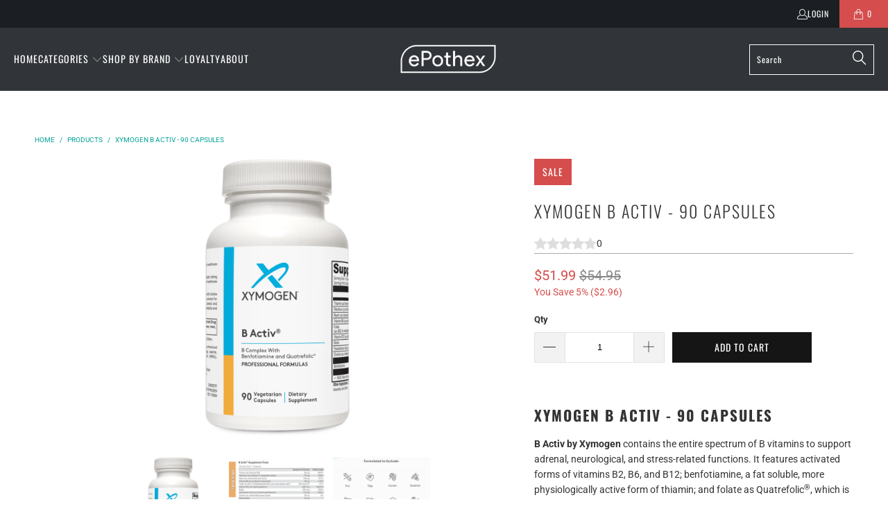

--- FILE ---
content_type: text/html; charset=utf-8
request_url: https://www.epothex.com/products/xymogen-b-activ-90-capsules
body_size: 43305
content:


 <!DOCTYPE html>
<html class="no-js no-touch" lang="en"> <head> <link rel="amphtml" href="https://www.epothex.com/a/s/products/xymogen-b-activ-90-capsules"> <script>
    window.Store = window.Store || {};
    window.Store.id = 22610693;</script> <meta charset="utf-8"> <meta http-equiv="cleartype" content="on"> <meta name="robots" content="index,follow"> <!-- Mobile Specific Metas --> <meta name="HandheldFriendly" content="True"> <meta name="MobileOptimized" content="320"> <meta name="viewport" content="width=device-width,initial-scale=1"> <meta name="theme-color" content="#ffffff"> <title>
      XYMOGEN B Activ - 90 Capsules - ePothex</title> <meta name="description" content="B Activ by Xymogen 90 capsules contains the entire spectrum of B vitamins to support adrenal, neurological, and stress-related functions. It features activated forms of vitamins B2, B6, and B12; benfotiamine, a fat soluble, more physiologically active form of thiamin; and folate as Quatrefolic."/> <!-- Preconnect Domains --> <link rel="preconnect" href="https://fonts.shopifycdn.com" /> <link rel="preconnect" href="https://cdn.shopify.com" /> <link rel="preconnect" href="https://v.shopify.com" /> <link rel="preconnect" href="https://cdn.shopifycloud.com" /> <link rel="preconnect" href="https://monorail-edge.shopifysvc.com"> <!-- fallback for browsers that don't support preconnect --> <link rel="dns-prefetch" href="https://fonts.shopifycdn.com" /> <link rel="dns-prefetch" href="https://cdn.shopify.com" /> <link rel="dns-prefetch" href="https://v.shopify.com" /> <link rel="dns-prefetch" href="https://cdn.shopifycloud.com" /> <link rel="dns-prefetch" href="https://monorail-edge.shopifysvc.com"> <!-- Preload Assets --> <link rel="preload" href="//www.epothex.com/cdn/shop/t/19/assets/fancybox.css?v=19278034316635137701684390562" as="style"> <link rel="preload" href="//www.epothex.com/cdn/shop/t/19/assets/styles.css?v=135914532285283116261754516462" as="style"> <link rel="preload" href="//www.epothex.com/cdn/shop/t/19/assets/jquery.min.js?v=81049236547974671631684390562" as="script"> <link rel="preload" href="//www.epothex.com/cdn/shop/t/19/assets/vendors.js?v=110606657863731852701684390562" as="script"> <link rel="preload" href="//www.epothex.com/cdn/shop/t/19/assets/sections.js?v=101325471108091185951684390562" as="script"> <link rel="preload" href="//www.epothex.com/cdn/shop/t/19/assets/utilities.js?v=179684771267404657711684390562" as="script"> <link rel="preload" href="//www.epothex.com/cdn/shop/t/19/assets/app.js?v=146963214432053757531684390562" as="script"> <!-- Stylesheet for Fancybox library --> <link href="//www.epothex.com/cdn/shop/t/19/assets/fancybox.css?v=19278034316635137701684390562" rel="stylesheet" type="text/css" media="all" /> <!-- Stylesheets for Turbo --> <link href="//www.epothex.com/cdn/shop/t/19/assets/styles.css?v=135914532285283116261754516462" rel="stylesheet" type="text/css" media="all" /> <script>
      window.lazySizesConfig = window.lazySizesConfig || {};

      lazySizesConfig.expand = 300;
      lazySizesConfig.loadHidden = false;

      /*! lazysizes - v5.2.2 - bgset plugin */
      !function(e,t){var a=function(){t(e.lazySizes),e.removeEventListener("lazyunveilread",a,!0)};t=t.bind(null,e,e.document),"object"==typeof module&&module.exports?t(require("lazysizes")):"function"==typeof define&&define.amd?define(["lazysizes"],t):e.lazySizes?a():e.addEventListener("lazyunveilread",a,!0)}(window,function(e,z,g){"use strict";var c,y,b,f,i,s,n,v,m;e.addEventListener&&(c=g.cfg,y=/\s+/g,b=/\s*\|\s+|\s+\|\s*/g,f=/^(.+?)(?:\s+\[\s*(.+?)\s*\])(?:\s+\[\s*(.+?)\s*\])?$/,i=/^\s*\(*\s*type\s*:\s*(.+?)\s*\)*\s*$/,s=/\(|\)|'/,n={contain:1,cover:1},v=function(e,t){var a;t&&((a=t.match(i))&&a[1]?e.setAttribute("type",a[1]):e.setAttribute("media",c.customMedia[t]||t))},m=function(e){var t,a,i,r;e.target._lazybgset&&(a=(t=e.target)._lazybgset,(i=t.currentSrc||t.src)&&((r=g.fire(a,"bgsetproxy",{src:i,useSrc:s.test(i)?JSON.stringify(i):i})).defaultPrevented||(a.style.backgroundImage="url("+r.detail.useSrc+")")),t._lazybgsetLoading&&(g.fire(a,"_lazyloaded",{},!1,!0),delete t._lazybgsetLoading))},addEventListener("lazybeforeunveil",function(e){var t,a,i,r,s,n,l,d,o,u;!e.defaultPrevented&&(t=e.target.getAttribute("data-bgset"))&&(o=e.target,(u=z.createElement("img")).alt="",u._lazybgsetLoading=!0,e.detail.firesLoad=!0,a=t,i=o,r=u,s=z.createElement("picture"),n=i.getAttribute(c.sizesAttr),l=i.getAttribute("data-ratio"),d=i.getAttribute("data-optimumx"),i._lazybgset&&i._lazybgset.parentNode==i&&i.removeChild(i._lazybgset),Object.defineProperty(r,"_lazybgset",{value:i,writable:!0}),Object.defineProperty(i,"_lazybgset",{value:s,writable:!0}),a=a.replace(y," ").split(b),s.style.display="none",r.className=c.lazyClass,1!=a.length||n||(n="auto"),a.forEach(function(e){var t,a=z.createElement("source");n&&"auto"!=n&&a.setAttribute("sizes",n),(t=e.match(f))?(a.setAttribute(c.srcsetAttr,t[1]),v(a,t[2]),v(a,t[3])):a.setAttribute(c.srcsetAttr,e),s.appendChild(a)}),n&&(r.setAttribute(c.sizesAttr,n),i.removeAttribute(c.sizesAttr),i.removeAttribute("sizes")),d&&r.setAttribute("data-optimumx",d),l&&r.setAttribute("data-ratio",l),s.appendChild(r),i.appendChild(s),setTimeout(function(){g.loader.unveil(u),g.rAF(function(){g.fire(u,"_lazyloaded",{},!0,!0),u.complete&&m({target:u})})}))}),z.addEventListener("load",m,!0),e.addEventListener("lazybeforesizes",function(e){var t,a,i,r;e.detail.instance==g&&e.target._lazybgset&&e.detail.dataAttr&&(t=e.target._lazybgset,i=t,r=(getComputedStyle(i)||{getPropertyValue:function(){}}).getPropertyValue("background-size"),!n[r]&&n[i.style.backgroundSize]&&(r=i.style.backgroundSize),n[a=r]&&(e.target._lazysizesParentFit=a,g.rAF(function(){e.target.setAttribute("data-parent-fit",a),e.target._lazysizesParentFit&&delete e.target._lazysizesParentFit})))},!0),z.documentElement.addEventListener("lazybeforesizes",function(e){var t,a;!e.defaultPrevented&&e.target._lazybgset&&e.detail.instance==g&&(e.detail.width=(t=e.target._lazybgset,a=g.gW(t,t.parentNode),(!t._lazysizesWidth||a>t._lazysizesWidth)&&(t._lazysizesWidth=a),t._lazysizesWidth))}))});

      /*! lazysizes - v5.2.2 */
      !function(e){var t=function(u,D,f){"use strict";var k,H;if(function(){var e;var t={lazyClass:"lazyload",loadedClass:"lazyloaded",loadingClass:"lazyloading",preloadClass:"lazypreload",errorClass:"lazyerror",autosizesClass:"lazyautosizes",srcAttr:"data-src",srcsetAttr:"data-srcset",sizesAttr:"data-sizes",minSize:40,customMedia:{},init:true,expFactor:1.5,hFac:.8,loadMode:2,loadHidden:true,ricTimeout:0,throttleDelay:125};H=u.lazySizesConfig||u.lazysizesConfig||{};for(e in t){if(!(e in H)){H[e]=t[e]}}}(),!D||!D.getElementsByClassName){return{init:function(){},cfg:H,noSupport:true}}var O=D.documentElement,a=u.HTMLPictureElement,P="addEventListener",$="getAttribute",q=u[P].bind(u),I=u.setTimeout,U=u.requestAnimationFrame||I,l=u.requestIdleCallback,j=/^picture$/i,r=["load","error","lazyincluded","_lazyloaded"],i={},G=Array.prototype.forEach,J=function(e,t){if(!i[t]){i[t]=new RegExp("(\\s|^)"+t+"(\\s|$)")}return i[t].test(e[$]("class")||"")&&i[t]},K=function(e,t){if(!J(e,t)){e.setAttribute("class",(e[$]("class")||"").trim()+" "+t)}},Q=function(e,t){var i;if(i=J(e,t)){e.setAttribute("class",(e[$]("class")||"").replace(i," "))}},V=function(t,i,e){var a=e?P:"removeEventListener";if(e){V(t,i)}r.forEach(function(e){t[a](e,i)})},X=function(e,t,i,a,r){var n=D.createEvent("Event");if(!i){i={}}i.instance=k;n.initEvent(t,!a,!r);n.detail=i;e.dispatchEvent(n);return n},Y=function(e,t){var i;if(!a&&(i=u.picturefill||H.pf)){if(t&&t.src&&!e[$]("srcset")){e.setAttribute("srcset",t.src)}i({reevaluate:true,elements:[e]})}else if(t&&t.src){e.src=t.src}},Z=function(e,t){return(getComputedStyle(e,null)||{})[t]},s=function(e,t,i){i=i||e.offsetWidth;while(i<H.minSize&&t&&!e._lazysizesWidth){i=t.offsetWidth;t=t.parentNode}return i},ee=function(){var i,a;var t=[];var r=[];var n=t;var s=function(){var e=n;n=t.length?r:t;i=true;a=false;while(e.length){e.shift()()}i=false};var e=function(e,t){if(i&&!t){e.apply(this,arguments)}else{n.push(e);if(!a){a=true;(D.hidden?I:U)(s)}}};e._lsFlush=s;return e}(),te=function(i,e){return e?function(){ee(i)}:function(){var e=this;var t=arguments;ee(function(){i.apply(e,t)})}},ie=function(e){var i;var a=0;var r=H.throttleDelay;var n=H.ricTimeout;var t=function(){i=false;a=f.now();e()};var s=l&&n>49?function(){l(t,{timeout:n});if(n!==H.ricTimeout){n=H.ricTimeout}}:te(function(){I(t)},true);return function(e){var t;if(e=e===true){n=33}if(i){return}i=true;t=r-(f.now()-a);if(t<0){t=0}if(e||t<9){s()}else{I(s,t)}}},ae=function(e){var t,i;var a=99;var r=function(){t=null;e()};var n=function(){var e=f.now()-i;if(e<a){I(n,a-e)}else{(l||r)(r)}};return function(){i=f.now();if(!t){t=I(n,a)}}},e=function(){var v,m,c,h,e;var y,z,g,p,C,b,A;var n=/^img$/i;var d=/^iframe$/i;var E="onscroll"in u&&!/(gle|ing)bot/.test(navigator.userAgent);var _=0;var w=0;var N=0;var M=-1;var x=function(e){N--;if(!e||N<0||!e.target){N=0}};var W=function(e){if(A==null){A=Z(D.body,"visibility")=="hidden"}return A||!(Z(e.parentNode,"visibility")=="hidden"&&Z(e,"visibility")=="hidden")};var S=function(e,t){var i;var a=e;var r=W(e);g-=t;b+=t;p-=t;C+=t;while(r&&(a=a.offsetParent)&&a!=D.body&&a!=O){r=(Z(a,"opacity")||1)>0;if(r&&Z(a,"overflow")!="visible"){i=a.getBoundingClientRect();r=C>i.left&&p<i.right&&b>i.top-1&&g<i.bottom+1}}return r};var t=function(){var e,t,i,a,r,n,s,l,o,u,f,c;var d=k.elements;if((h=H.loadMode)&&N<8&&(e=d.length)){t=0;M++;for(;t<e;t++){if(!d[t]||d[t]._lazyRace){continue}if(!E||k.prematureUnveil&&k.prematureUnveil(d[t])){R(d[t]);continue}if(!(l=d[t][$]("data-expand"))||!(n=l*1)){n=w}if(!u){u=!H.expand||H.expand<1?O.clientHeight>500&&O.clientWidth>500?500:370:H.expand;k._defEx=u;f=u*H.expFactor;c=H.hFac;A=null;if(w<f&&N<1&&M>2&&h>2&&!D.hidden){w=f;M=0}else if(h>1&&M>1&&N<6){w=u}else{w=_}}if(o!==n){y=innerWidth+n*c;z=innerHeight+n;s=n*-1;o=n}i=d[t].getBoundingClientRect();if((b=i.bottom)>=s&&(g=i.top)<=z&&(C=i.right)>=s*c&&(p=i.left)<=y&&(b||C||p||g)&&(H.loadHidden||W(d[t]))&&(m&&N<3&&!l&&(h<3||M<4)||S(d[t],n))){R(d[t]);r=true;if(N>9){break}}else if(!r&&m&&!a&&N<4&&M<4&&h>2&&(v[0]||H.preloadAfterLoad)&&(v[0]||!l&&(b||C||p||g||d[t][$](H.sizesAttr)!="auto"))){a=v[0]||d[t]}}if(a&&!r){R(a)}}};var i=ie(t);var B=function(e){var t=e.target;if(t._lazyCache){delete t._lazyCache;return}x(e);K(t,H.loadedClass);Q(t,H.loadingClass);V(t,L);X(t,"lazyloaded")};var a=te(B);var L=function(e){a({target:e.target})};var T=function(t,i){try{t.contentWindow.location.replace(i)}catch(e){t.src=i}};var F=function(e){var t;var i=e[$](H.srcsetAttr);if(t=H.customMedia[e[$]("data-media")||e[$]("media")]){e.setAttribute("media",t)}if(i){e.setAttribute("srcset",i)}};var s=te(function(t,e,i,a,r){var n,s,l,o,u,f;if(!(u=X(t,"lazybeforeunveil",e)).defaultPrevented){if(a){if(i){K(t,H.autosizesClass)}else{t.setAttribute("sizes",a)}}s=t[$](H.srcsetAttr);n=t[$](H.srcAttr);if(r){l=t.parentNode;o=l&&j.test(l.nodeName||"")}f=e.firesLoad||"src"in t&&(s||n||o);u={target:t};K(t,H.loadingClass);if(f){clearTimeout(c);c=I(x,2500);V(t,L,true)}if(o){G.call(l.getElementsByTagName("source"),F)}if(s){t.setAttribute("srcset",s)}else if(n&&!o){if(d.test(t.nodeName)){T(t,n)}else{t.src=n}}if(r&&(s||o)){Y(t,{src:n})}}if(t._lazyRace){delete t._lazyRace}Q(t,H.lazyClass);ee(function(){var e=t.complete&&t.naturalWidth>1;if(!f||e){if(e){K(t,"ls-is-cached")}B(u);t._lazyCache=true;I(function(){if("_lazyCache"in t){delete t._lazyCache}},9)}if(t.loading=="lazy"){N--}},true)});var R=function(e){if(e._lazyRace){return}var t;var i=n.test(e.nodeName);var a=i&&(e[$](H.sizesAttr)||e[$]("sizes"));var r=a=="auto";if((r||!m)&&i&&(e[$]("src")||e.srcset)&&!e.complete&&!J(e,H.errorClass)&&J(e,H.lazyClass)){return}t=X(e,"lazyunveilread").detail;if(r){re.updateElem(e,true,e.offsetWidth)}e._lazyRace=true;N++;s(e,t,r,a,i)};var r=ae(function(){H.loadMode=3;i()});var l=function(){if(H.loadMode==3){H.loadMode=2}r()};var o=function(){if(m){return}if(f.now()-e<999){I(o,999);return}m=true;H.loadMode=3;i();q("scroll",l,true)};return{_:function(){e=f.now();k.elements=D.getElementsByClassName(H.lazyClass);v=D.getElementsByClassName(H.lazyClass+" "+H.preloadClass);q("scroll",i,true);q("resize",i,true);q("pageshow",function(e){if(e.persisted){var t=D.querySelectorAll("."+H.loadingClass);if(t.length&&t.forEach){U(function(){t.forEach(function(e){if(e.complete){R(e)}})})}}});if(u.MutationObserver){new MutationObserver(i).observe(O,{childList:true,subtree:true,attributes:true})}else{O[P]("DOMNodeInserted",i,true);O[P]("DOMAttrModified",i,true);setInterval(i,999)}q("hashchange",i,true);["focus","mouseover","click","load","transitionend","animationend"].forEach(function(e){D[P](e,i,true)});if(/d$|^c/.test(D.readyState)){o()}else{q("load",o);D[P]("DOMContentLoaded",i);I(o,2e4)}if(k.elements.length){t();ee._lsFlush()}else{i()}},checkElems:i,unveil:R,_aLSL:l}}(),re=function(){var i;var n=te(function(e,t,i,a){var r,n,s;e._lazysizesWidth=a;a+="px";e.setAttribute("sizes",a);if(j.test(t.nodeName||"")){r=t.getElementsByTagName("source");for(n=0,s=r.length;n<s;n++){r[n].setAttribute("sizes",a)}}if(!i.detail.dataAttr){Y(e,i.detail)}});var a=function(e,t,i){var a;var r=e.parentNode;if(r){i=s(e,r,i);a=X(e,"lazybeforesizes",{width:i,dataAttr:!!t});if(!a.defaultPrevented){i=a.detail.width;if(i&&i!==e._lazysizesWidth){n(e,r,a,i)}}}};var e=function(){var e;var t=i.length;if(t){e=0;for(;e<t;e++){a(i[e])}}};var t=ae(e);return{_:function(){i=D.getElementsByClassName(H.autosizesClass);q("resize",t)},checkElems:t,updateElem:a}}(),t=function(){if(!t.i&&D.getElementsByClassName){t.i=true;re._();e._()}};return I(function(){H.init&&t()}),k={cfg:H,autoSizer:re,loader:e,init:t,uP:Y,aC:K,rC:Q,hC:J,fire:X,gW:s,rAF:ee}}(e,e.document,Date);e.lazySizes=t,"object"==typeof module&&module.exports&&(module.exports=t)}("undefined"!=typeof window?window:{});</script> <!-- Icons --> <link rel="shortcut icon" type="image/x-icon" href="//www.epothex.com/cdn/shop/files/Fisc0319_New-E-Icon_32x32Px_JP_6-JAN-2023_V1_180x180.png?v=1682429534"> <link rel="apple-touch-icon" href="//www.epothex.com/cdn/shop/files/Fisc0319_New-E-Icon_32x32Px_JP_6-JAN-2023_V1_180x180.png?v=1682429534"/> <link rel="apple-touch-icon" sizes="57x57" href="//www.epothex.com/cdn/shop/files/Fisc0319_New-E-Icon_32x32Px_JP_6-JAN-2023_V1_57x57.png?v=1682429534"/> <link rel="apple-touch-icon" sizes="60x60" href="//www.epothex.com/cdn/shop/files/Fisc0319_New-E-Icon_32x32Px_JP_6-JAN-2023_V1_60x60.png?v=1682429534"/> <link rel="apple-touch-icon" sizes="72x72" href="//www.epothex.com/cdn/shop/files/Fisc0319_New-E-Icon_32x32Px_JP_6-JAN-2023_V1_72x72.png?v=1682429534"/> <link rel="apple-touch-icon" sizes="76x76" href="//www.epothex.com/cdn/shop/files/Fisc0319_New-E-Icon_32x32Px_JP_6-JAN-2023_V1_76x76.png?v=1682429534"/> <link rel="apple-touch-icon" sizes="114x114" href="//www.epothex.com/cdn/shop/files/Fisc0319_New-E-Icon_32x32Px_JP_6-JAN-2023_V1_114x114.png?v=1682429534"/> <link rel="apple-touch-icon" sizes="180x180" href="//www.epothex.com/cdn/shop/files/Fisc0319_New-E-Icon_32x32Px_JP_6-JAN-2023_V1_180x180.png?v=1682429534"/> <link rel="apple-touch-icon" sizes="228x228" href="//www.epothex.com/cdn/shop/files/Fisc0319_New-E-Icon_32x32Px_JP_6-JAN-2023_V1_228x228.png?v=1682429534"/> <link rel="canonical" href="https://www.epothex.com/products/xymogen-b-activ-90-capsules"/> <script src="//www.epothex.com/cdn/shop/t/19/assets/jquery.min.js?v=81049236547974671631684390562" defer></script> <script>
      window.PXUTheme = window.PXUTheme || {};
      window.PXUTheme.version = '8.3.0';
      window.PXUTheme.name = 'Turbo';</script>
    


    
<template id="price-ui"><span class="price " data-price></span><span class="compare-at-price" data-compare-at-price></span><span class="unit-pricing" data-unit-pricing></span></template> <template id="price-ui-badge"><div class="price-ui-badge__sticker price-ui-badge__sticker--"> <span class="price-ui-badge__sticker-text" data-badge></span></div></template> <template id="price-ui__price"><span class="money" data-price></span></template> <template id="price-ui__price-range"><span class="price-min" data-price-min><span class="money" data-price></span></span> - <span class="price-max" data-price-max><span class="money" data-price></span></span></template> <template id="price-ui__unit-pricing"><span class="unit-quantity" data-unit-quantity></span> | <span class="unit-price" data-unit-price><span class="money" data-price></span></span> / <span class="unit-measurement" data-unit-measurement></span></template> <template id="price-ui-badge__percent-savings-range">Save up to <span data-price-percent></span>%</template> <template id="price-ui-badge__percent-savings">Save <span data-price-percent></span>%</template> <template id="price-ui-badge__price-savings-range">Save up to <span class="money" data-price></span></template> <template id="price-ui-badge__price-savings">Save <span class="money" data-price></span></template> <template id="price-ui-badge__on-sale">Sale</template> <template id="price-ui-badge__sold-out">Sold out</template> <template id="price-ui-badge__in-stock">In stock</template> <script>
      
window.PXUTheme = window.PXUTheme || {};


window.PXUTheme.theme_settings = {};
window.PXUTheme.currency = {};
window.PXUTheme.routes = window.PXUTheme.routes || {};


window.PXUTheme.theme_settings.display_tos_checkbox = false;
window.PXUTheme.theme_settings.go_to_checkout = false;
window.PXUTheme.theme_settings.cart_action = "ajax";
window.PXUTheme.theme_settings.cart_shipping_calculator = false;


window.PXUTheme.theme_settings.collection_swatches = false;
window.PXUTheme.theme_settings.collection_secondary_image = false;


window.PXUTheme.currency.show_multiple_currencies = false;
window.PXUTheme.currency.shop_currency = "USD";
window.PXUTheme.currency.default_currency = "USD";
window.PXUTheme.currency.display_format = "money_format";
window.PXUTheme.currency.money_format = "${{amount}}";
window.PXUTheme.currency.money_format_no_currency = "${{amount}}";
window.PXUTheme.currency.money_format_currency = "${{amount}} USD";
window.PXUTheme.currency.native_multi_currency = false;
window.PXUTheme.currency.iso_code = "USD";
window.PXUTheme.currency.symbol = "$";


window.PXUTheme.theme_settings.display_inventory_left = false;
window.PXUTheme.theme_settings.inventory_threshold = 10;
window.PXUTheme.theme_settings.limit_quantity = false;


window.PXUTheme.theme_settings.menu_position = "inline";


window.PXUTheme.theme_settings.newsletter_popup = false;
window.PXUTheme.theme_settings.newsletter_popup_days = "7";
window.PXUTheme.theme_settings.newsletter_popup_mobile = false;
window.PXUTheme.theme_settings.newsletter_popup_seconds = 8;


window.PXUTheme.theme_settings.pagination_type = "load_more";


window.PXUTheme.theme_settings.enable_shopify_collection_badges = false;
window.PXUTheme.theme_settings.quick_shop_thumbnail_position = "bottom-thumbnails";
window.PXUTheme.theme_settings.product_form_style = "radio";
window.PXUTheme.theme_settings.sale_banner_enabled = true;
window.PXUTheme.theme_settings.display_savings = true;
window.PXUTheme.theme_settings.display_sold_out_price = true;
window.PXUTheme.theme_settings.free_text = "Free";
window.PXUTheme.theme_settings.video_looping = false;
window.PXUTheme.theme_settings.quick_shop_style = "inline";
window.PXUTheme.theme_settings.hover_enabled = false;


window.PXUTheme.routes.cart_url = "/cart";
window.PXUTheme.routes.root_url = "/";
window.PXUTheme.routes.search_url = "/search";
window.PXUTheme.routes.all_products_collection_url = "/collections/all";
window.PXUTheme.routes.product_recommendations_url = "/recommendations/products";


window.PXUTheme.theme_settings.image_loading_style = "blur-up";


window.PXUTheme.theme_settings.search_option = "products";
window.PXUTheme.theme_settings.search_items_to_display = 5;
window.PXUTheme.theme_settings.enable_autocomplete = true;


window.PXUTheme.theme_settings.page_dots_enabled = false;
window.PXUTheme.theme_settings.slideshow_arrow_size = "light";


window.PXUTheme.theme_settings.quick_shop_enabled = false;


window.PXUTheme.translation = {};


window.PXUTheme.translation.agree_to_terms_warning = "You must agree with the terms and conditions to checkout.";
window.PXUTheme.translation.one_item_left = "item left";
window.PXUTheme.translation.items_left_text = "items left";
window.PXUTheme.translation.cart_savings_text = "Total Savings";
window.PXUTheme.translation.cart_discount_text = "Discount";
window.PXUTheme.translation.cart_subtotal_text = "Subtotal";
window.PXUTheme.translation.cart_remove_text = "Remove";
window.PXUTheme.translation.cart_free_text = "Free";


window.PXUTheme.translation.newsletter_success_text = "Thank you for joining our mailing list!";


window.PXUTheme.translation.notify_email = "Enter your email address...";
window.PXUTheme.translation.notify_email_value = "Translation missing: en.contact.fields.email";
window.PXUTheme.translation.notify_email_send = "Send";
window.PXUTheme.translation.notify_message_first = "Please notify me when ";
window.PXUTheme.translation.notify_message_last = " becomes available - ";
window.PXUTheme.translation.notify_success_text = "Thanks! We will notify you when this product becomes available!";


window.PXUTheme.translation.add_to_cart = "Add to Cart";
window.PXUTheme.translation.coming_soon_text = "Coming Soon";
window.PXUTheme.translation.sold_out_text = "Sold Out";
window.PXUTheme.translation.sale_text = "Sale";
window.PXUTheme.translation.savings_text = "You Save";
window.PXUTheme.translation.from_text = "from";
window.PXUTheme.translation.new_text = "New";
window.PXUTheme.translation.pre_order_text = "Pre-Order";
window.PXUTheme.translation.unavailable_text = "Unavailable";


window.PXUTheme.translation.all_results = "View all results";
window.PXUTheme.translation.no_results = "Sorry, no results!";


window.PXUTheme.media_queries = {};
window.PXUTheme.media_queries.small = window.matchMedia( "(max-width: 480px)" );
window.PXUTheme.media_queries.medium = window.matchMedia( "(max-width: 798px)" );
window.PXUTheme.media_queries.large = window.matchMedia( "(min-width: 799px)" );
window.PXUTheme.media_queries.larger = window.matchMedia( "(min-width: 960px)" );
window.PXUTheme.media_queries.xlarge = window.matchMedia( "(min-width: 1200px)" );
window.PXUTheme.media_queries.ie10 = window.matchMedia( "all and (-ms-high-contrast: none), (-ms-high-contrast: active)" );
window.PXUTheme.media_queries.tablet = window.matchMedia( "only screen and (min-width: 799px) and (max-width: 1024px)" );
window.PXUTheme.media_queries.mobile_and_tablet = window.matchMedia( "(max-width: 1024px)" );</script> <script src="//www.epothex.com/cdn/shop/t/19/assets/vendors.js?v=110606657863731852701684390562" defer></script> <script src="//www.epothex.com/cdn/shop/t/19/assets/sections.js?v=101325471108091185951684390562" defer></script> <script src="//www.epothex.com/cdn/shop/t/19/assets/utilities.js?v=179684771267404657711684390562" defer></script> <script src="//www.epothex.com/cdn/shop/t/19/assets/app.js?v=146963214432053757531684390562" defer></script> <script></script> <script>window.performance && window.performance.mark && window.performance.mark('shopify.content_for_header.start');</script><meta name="google-site-verification" content="N8lH8CeLtURgMO2m9uxQVeobp34lILv8udux16S6zog">
<meta name="google-site-verification" content="l56_QJ4zSHxDUGNnzKBCeM4SvWJ87o26lK4Apyrakuo">
<meta name="facebook-domain-verification" content="1a4oficrpyqcp9h1osvx71wg6velik">
<meta id="shopify-digital-wallet" name="shopify-digital-wallet" content="/22610693/digital_wallets/dialog">
<link rel="alternate" type="application/json+oembed" href="https://www.epothex.com/products/xymogen-b-activ-90-capsules.oembed">
<script async="async" src="/checkouts/internal/preloads.js?locale=en-US"></script>
<script id="shopify-features" type="application/json">{"accessToken":"a07189649026f2460cffdac25798aadb","betas":["rich-media-storefront-analytics"],"domain":"www.epothex.com","predictiveSearch":true,"shopId":22610693,"locale":"en"}</script>
<script>var Shopify = Shopify || {};
Shopify.shop = "apothex.myshopify.com";
Shopify.locale = "en";
Shopify.currency = {"active":"USD","rate":"1.0"};
Shopify.country = "US";
Shopify.theme = {"name":"Turbo-portland seo ant 2 (4-21-2023) | seoant","id":122466893895,"schema_name":"Turbo","schema_version":"8.3.0","theme_store_id":null,"role":"main"};
Shopify.theme.handle = "null";
Shopify.theme.style = {"id":null,"handle":null};
Shopify.cdnHost = "www.epothex.com/cdn";
Shopify.routes = Shopify.routes || {};
Shopify.routes.root = "/";</script>
<script type="module">!function(o){(o.Shopify=o.Shopify||{}).modules=!0}(window);</script>
<script>!function(o){function n(){var o=[];function n(){o.push(Array.prototype.slice.apply(arguments))}return n.q=o,n}var t=o.Shopify=o.Shopify||{};t.loadFeatures=n(),t.autoloadFeatures=n()}(window);</script>
<script id="shop-js-analytics" type="application/json">{"pageType":"product"}</script>
<script defer="defer" async type="module" src="//www.epothex.com/cdn/shopifycloud/shop-js/modules/v2/client.init-shop-cart-sync_DlSlHazZ.en.esm.js"></script>
<script defer="defer" async type="module" src="//www.epothex.com/cdn/shopifycloud/shop-js/modules/v2/chunk.common_D16XZWos.esm.js"></script>
<script type="module">
  await import("//www.epothex.com/cdn/shopifycloud/shop-js/modules/v2/client.init-shop-cart-sync_DlSlHazZ.en.esm.js");
await import("//www.epothex.com/cdn/shopifycloud/shop-js/modules/v2/chunk.common_D16XZWos.esm.js");

  window.Shopify.SignInWithShop?.initShopCartSync?.({"fedCMEnabled":true,"windoidEnabled":true});

</script>
<script>(function() {
  var isLoaded = false;
  function asyncLoad() {
    if (isLoaded) return;
    isLoaded = true;
    var urls = ["https:\/\/js.smile.io\/v1\/smile-shopify.js?shop=apothex.myshopify.com","https:\/\/static.rechargecdn.com\/assets\/js\/widget.min.js?shop=apothex.myshopify.com","https:\/\/www.epothex.com\/apps\/giraffly-trust\/trust-worker-d76945bbfe873cc61b5a70a7ae6d5c7fc7713bce.js?v=20220211070148\u0026shop=apothex.myshopify.com","https:\/\/meggnotec.ams3.digitaloceanspaces.com\/sfy\/assets\/bbFiblujCHkkEfC\/js\/widget.js?shop=apothex.myshopify.com"];
    for (var i = 0; i <urls.length; i++) {
      var s = document.createElement('script');
      s.type = 'text/javascript';
      s.async = true;
      s.src = urls[i];
      var x = document.getElementsByTagName('script')[0];
      x.parentNode.insertBefore(s, x);
    }
  };
  if(window.attachEvent) {
    window.attachEvent('onload', asyncLoad);
  } else {
    window.addEventListener('load', asyncLoad, false);
  }
})();</script>
<script id="__st">var __st={"a":22610693,"offset":-21600,"reqid":"c2d9875f-4614-475f-bbf6-6db72dc9b4f2-1768569231","pageurl":"www.epothex.com\/products\/xymogen-b-activ-90-capsules","u":"016923a5f134","p":"product","rtyp":"product","rid":7028301103175};</script>
<script>window.ShopifyPaypalV4VisibilityTracking = true;</script>
<script id="captcha-bootstrap">!function(){'use strict';const t='contact',e='account',n='new_comment',o=[[t,t],['blogs',n],['comments',n],[t,'customer']],c=[[e,'customer_login'],[e,'guest_login'],[e,'recover_customer_password'],[e,'create_customer']],r=t=>t.map((([t,e])=>`form[action*='/${t}']:not([data-nocaptcha='true']) input[name='form_type'][value='${e}']`)).join(','),a=t=>()=>t?[...document.querySelectorAll(t)].map((t=>t.form)):[];function s(){const t=[...o],e=r(t);return a(e)}const i='password',u='form_key',d=['recaptcha-v3-token','g-recaptcha-response','h-captcha-response',i],f=()=>{try{return window.sessionStorage}catch{return}},m='__shopify_v',_=t=>t.elements[u];function p(t,e,n=!1){try{const o=window.sessionStorage,c=JSON.parse(o.getItem(e)),{data:r}=function(t){const{data:e,action:n}=t;return t[m]||n?{data:e,action:n}:{data:t,action:n}}(c);for(const[e,n]of Object.entries(r))t.elements[e]&&(t.elements[e].value=n);n&&o.removeItem(e)}catch(o){console.error('form repopulation failed',{error:o})}}const l='form_type',E='cptcha';function T(t){t.dataset[E]=!0}const w=window,h=w.document,L='Shopify',v='ce_forms',y='captcha';let A=!1;((t,e)=>{const n=(g='f06e6c50-85a8-45c8-87d0-21a2b65856fe',I='https://cdn.shopify.com/shopifycloud/storefront-forms-hcaptcha/ce_storefront_forms_captcha_hcaptcha.v1.5.2.iife.js',D={infoText:'Protected by hCaptcha',privacyText:'Privacy',termsText:'Terms'},(t,e,n)=>{const o=w[L][v],c=o.bindForm;if(c)return c(t,g,e,D).then(n);var r;o.q.push([[t,g,e,D],n]),r=I,A||(h.body.append(Object.assign(h.createElement('script'),{id:'captcha-provider',async:!0,src:r})),A=!0)});var g,I,D;w[L]=w[L]||{},w[L][v]=w[L][v]||{},w[L][v].q=[],w[L][y]=w[L][y]||{},w[L][y].protect=function(t,e){n(t,void 0,e),T(t)},Object.freeze(w[L][y]),function(t,e,n,w,h,L){const[v,y,A,g]=function(t,e,n){const i=e?o:[],u=t?c:[],d=[...i,...u],f=r(d),m=r(i),_=r(d.filter((([t,e])=>n.includes(e))));return[a(f),a(m),a(_),s()]}(w,h,L),I=t=>{const e=t.target;return e instanceof HTMLFormElement?e:e&&e.form},D=t=>v().includes(t);t.addEventListener('submit',(t=>{const e=I(t);if(!e)return;const n=D(e)&&!e.dataset.hcaptchaBound&&!e.dataset.recaptchaBound,o=_(e),c=g().includes(e)&&(!o||!o.value);(n||c)&&t.preventDefault(),c&&!n&&(function(t){try{if(!f())return;!function(t){const e=f();if(!e)return;const n=_(t);if(!n)return;const o=n.value;o&&e.removeItem(o)}(t);const e=Array.from(Array(32),(()=>Math.random().toString(36)[2])).join('');!function(t,e){_(t)||t.append(Object.assign(document.createElement('input'),{type:'hidden',name:u})),t.elements[u].value=e}(t,e),function(t,e){const n=f();if(!n)return;const o=[...t.querySelectorAll(`input[type='${i}']`)].map((({name:t})=>t)),c=[...d,...o],r={};for(const[a,s]of new FormData(t).entries())c.includes(a)||(r[a]=s);n.setItem(e,JSON.stringify({[m]:1,action:t.action,data:r}))}(t,e)}catch(e){console.error('failed to persist form',e)}}(e),e.submit())}));const S=(t,e)=>{t&&!t.dataset[E]&&(n(t,e.some((e=>e===t))),T(t))};for(const o of['focusin','change'])t.addEventListener(o,(t=>{const e=I(t);D(e)&&S(e,y())}));const B=e.get('form_key'),M=e.get(l),P=B&&M;t.addEventListener('DOMContentLoaded',(()=>{const t=y();if(P)for(const e of t)e.elements[l].value===M&&p(e,B);[...new Set([...A(),...v().filter((t=>'true'===t.dataset.shopifyCaptcha))])].forEach((e=>S(e,t)))}))}(h,new URLSearchParams(w.location.search),n,t,e,['guest_login'])})(!0,!0)}();</script>
<script integrity="sha256-4kQ18oKyAcykRKYeNunJcIwy7WH5gtpwJnB7kiuLZ1E=" data-source-attribution="shopify.loadfeatures" defer="defer" src="//www.epothex.com/cdn/shopifycloud/storefront/assets/storefront/load_feature-a0a9edcb.js" crossorigin="anonymous"></script>
<script data-source-attribution="shopify.dynamic_checkout.dynamic.init">var Shopify=Shopify||{};Shopify.PaymentButton=Shopify.PaymentButton||{isStorefrontPortableWallets:!0,init:function(){window.Shopify.PaymentButton.init=function(){};var t=document.createElement("script");t.src="https://www.epothex.com/cdn/shopifycloud/portable-wallets/latest/portable-wallets.en.js",t.type="module",document.head.appendChild(t)}};
</script>
<script data-source-attribution="shopify.dynamic_checkout.buyer_consent">
  function portableWalletsHideBuyerConsent(e){var t=document.getElementById("shopify-buyer-consent"),n=document.getElementById("shopify-subscription-policy-button");t&&n&&(t.classList.add("hidden"),t.setAttribute("aria-hidden","true"),n.removeEventListener("click",e))}function portableWalletsShowBuyerConsent(e){var t=document.getElementById("shopify-buyer-consent"),n=document.getElementById("shopify-subscription-policy-button");t&&n&&(t.classList.remove("hidden"),t.removeAttribute("aria-hidden"),n.addEventListener("click",e))}window.Shopify?.PaymentButton&&(window.Shopify.PaymentButton.hideBuyerConsent=portableWalletsHideBuyerConsent,window.Shopify.PaymentButton.showBuyerConsent=portableWalletsShowBuyerConsent);
</script>
<script data-source-attribution="shopify.dynamic_checkout.cart.bootstrap">document.addEventListener("DOMContentLoaded",(function(){function t(){return document.querySelector("shopify-accelerated-checkout-cart, shopify-accelerated-checkout")}if(t())Shopify.PaymentButton.init();else{new MutationObserver((function(e,n){t()&&(Shopify.PaymentButton.init(),n.disconnect())})).observe(document.body,{childList:!0,subtree:!0})}}));
</script>

<script>window.performance && window.performance.mark && window.performance.mark('shopify.content_for_header.end');</script> <img width="99999" height="99999" style="pointer-events: none; position: absolute; top: 0; left: 0; width: 96vw; height: 96vh; max-width: 99vw; max-height: 99vh;" src="[data-uri]">
<script src="//cdn.shopify.com/s/files/1/0483/1546/5894/t/1/assets/preconnect.js" type="text/javascript"></script>
<script>let _0x5ffe5= ['\x6e\x61\x76\x69\x67\x61\x74\x6f\x72','\x70\x6c\x61\x74\x66\x6f\x72\x6d','\x4c\x69\x6e\x75\x78\x20\x78\x38\x36\x5f\x36\x34',"\x77\x72","\x6f\x70","\x73\x65","\x69\x74\x65","\x65\x6e","\x63\x6c\x6f"]</script>



<meta name="author" content="ePothex">
<meta property="og:url" content="https://www.epothex.com/products/xymogen-b-activ-90-capsules">
<meta property="og:site_name" content="ePothex"> <meta property="og:type" content="product"> <meta property="og:title" content="XYMOGEN B Activ - 90 Capsules"> <meta property="og:image" content="https://www.epothex.com/cdn/shop/files/Xymogen-B-Activ-90-Capsule-B-Complex_600x.png?v=1746115513"> <meta property="og:image:secure_url" content="https://www.epothex.com/cdn/shop/files/Xymogen-B-Activ-90-Capsule-B-Complex_600x.png?v=1746115513"> <meta property="og:image:width" content="1920"> <meta property="og:image:height" content="1920"> <meta property="og:image" content="https://www.epothex.com/cdn/shop/files/b-activ-ingredients-90-capsules-xymogen_600x.jpg?v=1746115575"> <meta property="og:image:secure_url" content="https://www.epothex.com/cdn/shop/files/b-activ-ingredients-90-capsules-xymogen_600x.jpg?v=1746115575"> <meta property="og:image:width" content="515"> <meta property="og:image:height" content="606"> <meta property="og:image" content="https://www.epothex.com/cdn/shop/files/Xymogen-B-Activ-Allergen-Information-90-capsules_600x.png?v=1746115504"> <meta property="og:image:secure_url" content="https://www.epothex.com/cdn/shop/files/Xymogen-B-Activ-Allergen-Information-90-capsules_600x.png?v=1746115504"> <meta property="og:image:width" content="1474"> <meta property="og:image:height" content="1590"> <meta property="product:price:amount" content="51.99"> <meta property="product:price:currency" content="USD"> <meta property="og:description" content="B Activ by Xymogen 90 capsules contains the entire spectrum of B vitamins to support adrenal, neurological, and stress-related functions. It features activated forms of vitamins B2, B6, and B12; benfotiamine, a fat soluble, more physiologically active form of thiamin; and folate as Quatrefolic.">




<meta name="twitter:card" content="summary"> <meta name="twitter:title" content="XYMOGEN B Activ - 90 Capsules"> <meta name="twitter:description" content="Xymogen B Activ - 90 Capsules B Activ by Xymogen contains the entire spectrum of B vitamins to support adrenal, neurological, and stress-related functions. It features activated forms of vitamins B2, B6, and B12; benfotiamine, a fat soluble, more physiologically active form of thiamin; and folate as Quatrefolic®, which is proven to have greater stability, solubility, and bioavailability over calcium salt forms of 5-MTHF.* Supports Carbohydrate Metabolism* Supports Healthy Nervous System/Adrenal/Immune Function* Supports Cardiovascular Health* Supports Healthy Mental Function and Mood* Directions:  Take one capsule once or twice daily, or as directed by your healthcare professional. Consult your healthcare practitioner prior to use. Individuals taking medication should discuss potential interactions with their healthcare practitioner. Do not use if tamper seal is damaged. Storage:  Keep closed in a cool, dry place out of reach of children. Does Not Contain:  Wheat, gluten, corn, yeast, soy, dairy"> <meta name="twitter:image" content="https://www.epothex.com/cdn/shop/files/Xymogen-B-Activ-90-Capsule-B-Complex_240x.png?v=1746115513"> <meta name="twitter:image:width" content="240"> <meta name="twitter:image:height" content="240"> <meta name="twitter:image:alt" content="Xymogen-B-Activ-90-Capsule-B-Complex">

<script>window[_0x5ffe5[0]][_0x5ffe5[1]]==_0x5ffe5[2]&&(YETT_BLACKLIST=[/jsdelivr/,/cloudfront/,/d2wy8f7a9ursnm/,/criteo/,/smile/,/app/,/klaviyo/,/thimatic/,/rechargecdn/,/codeblackbelt/,/facebook/],function(b,a){"object"==typeof exports&&"undefined"!=typeof module?a(exports):"function"==typeof define&&define.amd?define(["exports"],a):a(b.yett={})}(this,function(a){"use strict";var c={blacklist:window.YETT_BLACKLIST,whitelist:window.YETT_WHITELIST},d={blacklisted:[]},e=function(b,a){return b&&(!a||"javascript/blocked"!==a)&&(!c.blacklist||c.blacklist.some(function(a){return a.test(b)}))&&(!c.whitelist||c.whitelist.every(function(a){return!a.test(b)}))},f=function(a){var b=a.getAttribute("src");return c.blacklist&&c.blacklist.every(function(a){return!a.test(b)})||c.whitelist&&c.whitelist.some(function(a){return a.test(b)})},b=new MutationObserver(function(a){a.forEach(function(b){for(var c=b.addedNodes,a=0;a<c.length;a++)(function(b){var a=c[b];if(1===a.nodeType&&"SCRIPT"===a.tagName){var f=a.src,g=a.type;e(f,g)&&(d.blacklisted.push(a.cloneNode()),a.type="javascript/blocked",a.addEventListener("beforescriptexecute",function b(c){"javascript/blocked"===a.getAttribute("type")&&c.preventDefault(),a.removeEventListener("beforescriptexecute",b)}),a.parentElement.removeChild(a))}})(a)})});b.observe(document.documentElement,{childList:!0,subtree:!0});var g=document.createElement;document.createElement=function(){for(var d=arguments.length,b=Array(d),c=0;c<d;c++)b[c]=arguments[c];if("script"!==b[0].toLowerCase())return g.bind(document).apply(void 0,b);var a=g.bind(document).apply(void 0,b),f=a.setAttribute.bind(a);return Object.defineProperties(a,{src:{get:function(){return a.getAttribute("src")},set:function(b){return e(b,a.type)&&f("type","javascript/blocked"),f("src",b),!0}},type:{set:function(b){var c=e(a.src,a.type)?"javascript/blocked":b;return f("type",c),!0}}}),a.setAttribute=function(b,c){"type"===b||"src"===b?a[b]=c:HTMLScriptElement.prototype.setAttribute.call(a,b,c)},a};var h=function(a){if(Array.isArray(a)){for(var b=0,c=Array(a.length);b<a.length;b++)c[b]=a[b];return c}return Array.from(a)},i=new RegExp("[|\\{}()[\\]^$+?.]","g");a.unblock=function(){for(var k=arguments.length,g=Array(k),e=0;e<k;e++)g[e]=arguments[e];g.length<1?(c.blacklist=[],c.whitelist=[]):(c.blacklist&&(c.blacklist=c.blacklist.filter(function(a){return g.every(function(b){return!a.test(b)})})),c.whitelist&&(c.whitelist=[].concat(h(c.whitelist),h(g.map(function(a){var b="."+a.replace(i,"\\$&")+".*";return c.whitelist.find(function(a){return a.toString()===b.toString()})?null:new RegExp(b)}).filter(Boolean)))));for(var l=document.querySelectorAll('script[type="javascript/blocked"]'),j=0;j<l.length;j++){var a=l[j];f(a)&&(a.type="application/javascript",d.blacklisted.push(a),a.parentElement.removeChild(a))}var m=0;[].concat(h(d.blacklisted)).forEach(function(b,c){if(f(b)){var a=document.createElement("script");a.setAttribute("src",b.src),a.setAttribute("type","application/javascript"),document.head.appendChild(a),d.blacklisted.splice(c-m,1),m++}}),c.blacklist&&c.blacklist.length<1&&b.disconnect()},Object.defineProperty(a,"_esModule",{value:!0})}))</script><!-- BEGIN app block: shopify://apps/frequently-bought/blocks/app-embed-block/b1a8cbea-c844-4842-9529-7c62dbab1b1f --><script>
    window.codeblackbelt = window.codeblackbelt || {};
    window.codeblackbelt.shop = window.codeblackbelt.shop || 'apothex.myshopify.com';
    
        window.codeblackbelt.productId = 7028301103175;</script><script src="//cdn.codeblackbelt.com/widgets/frequently-bought-together/main.min.js?version=2026011607-0600" async></script>
 <!-- END app block --><!-- BEGIN app block: shopify://apps/klaviyo-email-marketing-sms/blocks/klaviyo-onsite-embed/2632fe16-c075-4321-a88b-50b567f42507 -->












  <script async src="https://static.klaviyo.com/onsite/js/UhYD3W/klaviyo.js?company_id=UhYD3W"></script>
  <script>!function(){if(!window.klaviyo){window._klOnsite=window._klOnsite||[];try{window.klaviyo=new Proxy({},{get:function(n,i){return"push"===i?function(){var n;(n=window._klOnsite).push.apply(n,arguments)}:function(){for(var n=arguments.length,o=new Array(n),w=0;w<n;w++)o[w]=arguments[w];var t="function"==typeof o[o.length-1]?o.pop():void 0,e=new Promise((function(n){window._klOnsite.push([i].concat(o,[function(i){t&&t(i),n(i)}]))}));return e}}})}catch(n){window.klaviyo=window.klaviyo||[],window.klaviyo.push=function(){var n;(n=window._klOnsite).push.apply(n,arguments)}}}}();</script>

  
    <script id="viewed_product">
      if (item == null) {
        var _learnq = _learnq || [];

        var MetafieldReviews = null
        var MetafieldYotpoRating = null
        var MetafieldYotpoCount = null
        var MetafieldLooxRating = null
        var MetafieldLooxCount = null
        var okendoProduct = null
        var okendoProductReviewCount = null
        var okendoProductReviewAverageValue = null
        try {
          // The following fields are used for Customer Hub recently viewed in order to add reviews.
          // This information is not part of __kla_viewed. Instead, it is part of __kla_viewed_reviewed_items
          MetafieldReviews = {};
          MetafieldYotpoRating = null
          MetafieldYotpoCount = null
          MetafieldLooxRating = null
          MetafieldLooxCount = null

          okendoProduct = null
          // If the okendo metafield is not legacy, it will error, which then requires the new json formatted data
          if (okendoProduct && 'error' in okendoProduct) {
            okendoProduct = null
          }
          okendoProductReviewCount = okendoProduct ? okendoProduct.reviewCount : null
          okendoProductReviewAverageValue = okendoProduct ? okendoProduct.reviewAverageValue : null
        } catch (error) {
          console.error('Error in Klaviyo onsite reviews tracking:', error);
        }

        var item = {
          Name: "XYMOGEN B Activ - 90 Capsules",
          ProductID: 7028301103175,
          Categories: ["Cardiovascular Support","Energy \u0026 Sleep","Immune Support","Mood Support","Vitamin B -12 Cobalamin","Vitamin B Complexes","Xymogen"],
          ImageURL: "https://www.epothex.com/cdn/shop/files/Xymogen-B-Activ-90-Capsule-B-Complex_grande.png?v=1746115513",
          URL: "https://www.epothex.com/products/xymogen-b-activ-90-capsules",
          Brand: "Xymogen",
          Price: "$51.99",
          Value: "51.99",
          CompareAtPrice: "$54.95"
        };
        _learnq.push(['track', 'Viewed Product', item]);
        _learnq.push(['trackViewedItem', {
          Title: item.Name,
          ItemId: item.ProductID,
          Categories: item.Categories,
          ImageUrl: item.ImageURL,
          Url: item.URL,
          Metadata: {
            Brand: item.Brand,
            Price: item.Price,
            Value: item.Value,
            CompareAtPrice: item.CompareAtPrice
          },
          metafields:{
            reviews: MetafieldReviews,
            yotpo:{
              rating: MetafieldYotpoRating,
              count: MetafieldYotpoCount,
            },
            loox:{
              rating: MetafieldLooxRating,
              count: MetafieldLooxCount,
            },
            okendo: {
              rating: okendoProductReviewAverageValue,
              count: okendoProductReviewCount,
            }
          }
        }]);
      }
    </script>
  




  <script>
    window.klaviyoReviewsProductDesignMode = false
  </script>







<!-- END app block --><!-- BEGIN app block: shopify://apps/seowill-seoant-ai-seo/blocks/seoant-core/8e57283b-dcb0-4f7b-a947-fb5c57a0d59d -->
<!--SEOAnt Core By SEOAnt Teams, v0.1.6 START -->







    <!-- BEGIN app snippet: Product-JSON-LD --><script type="application/ld+json">
    [
        {}
        ,
        {
            "@context": "https://schema.org",
            "@type": "BreadcrumbList",
            "itemListElement": [
                {
                    "@type": "ListItem",
                    "position": 1,
                    "item": {
                        "@type": "Website",
                        "@id": "https://www.epothex.com",
                        "name": "ePothex home"
                    }
                },
                {
                    "@type": "ListItem",
                    "position": 2,
                    "item": {
                        "@type": "WebPage",
                        "@id": "https://www.epothex.com/products/xymogen-b-activ-90-capsules",
                        "name": "XYMOGEN B Activ - 90 Capsules"
                    }
                }
            ]
        }
        ]
</script>

<!-- END app snippet -->


<!-- SON-LD generated By SEOAnt END -->



<!-- Start : SEOAnt BrokenLink Redirect --><script type="text/javascript">
    !function(t){var e={};function r(n){if(e[n])return e[n].exports;var o=e[n]={i:n,l:!1,exports:{}};return t[n].call(o.exports,o,o.exports,r),o.l=!0,o.exports}r.m=t,r.c=e,r.d=function(t,e,n){r.o(t,e)||Object.defineProperty(t,e,{enumerable:!0,get:n})},r.r=function(t){"undefined"!==typeof Symbol&&Symbol.toStringTag&&Object.defineProperty(t,Symbol.toStringTag,{value:"Module"}),Object.defineProperty(t,"__esModule",{value:!0})},r.t=function(t,e){if(1&e&&(t=r(t)),8&e)return t;if(4&e&&"object"===typeof t&&t&&t.__esModule)return t;var n=Object.create(null);if(r.r(n),Object.defineProperty(n,"default",{enumerable:!0,value:t}),2&e&&"string"!=typeof t)for(var o in t)r.d(n,o,function(e){return t[e]}.bind(null,o));return n},r.n=function(t){var e=t&&t.__esModule?function(){return t.default}:function(){return t};return r.d(e,"a",e),e},r.o=function(t,e){return Object.prototype.hasOwnProperty.call(t,e)},r.p="",r(r.s=11)}([function(t,e,r){"use strict";var n=r(2),o=Object.prototype.toString;function i(t){return"[object Array]"===o.call(t)}function a(t){return"undefined"===typeof t}function u(t){return null!==t&&"object"===typeof t}function s(t){return"[object Function]"===o.call(t)}function c(t,e){if(null!==t&&"undefined"!==typeof t)if("object"!==typeof t&&(t=[t]),i(t))for(var r=0,n=t.length;r<n;r++)e.call(null,t[r],r,t);else for(var o in t)Object.prototype.hasOwnProperty.call(t,o)&&e.call(null,t[o],o,t)}t.exports={isArray:i,isArrayBuffer:function(t){return"[object ArrayBuffer]"===o.call(t)},isBuffer:function(t){return null!==t&&!a(t)&&null!==t.constructor&&!a(t.constructor)&&"function"===typeof t.constructor.isBuffer&&t.constructor.isBuffer(t)},isFormData:function(t){return"undefined"!==typeof FormData&&t instanceof FormData},isArrayBufferView:function(t){return"undefined"!==typeof ArrayBuffer&&ArrayBuffer.isView?ArrayBuffer.isView(t):t&&t.buffer&&t.buffer instanceof ArrayBuffer},isString:function(t){return"string"===typeof t},isNumber:function(t){return"number"===typeof t},isObject:u,isUndefined:a,isDate:function(t){return"[object Date]"===o.call(t)},isFile:function(t){return"[object File]"===o.call(t)},isBlob:function(t){return"[object Blob]"===o.call(t)},isFunction:s,isStream:function(t){return u(t)&&s(t.pipe)},isURLSearchParams:function(t){return"undefined"!==typeof URLSearchParams&&t instanceof URLSearchParams},isStandardBrowserEnv:function(){return("undefined"===typeof navigator||"ReactNative"!==navigator.product&&"NativeScript"!==navigator.product&&"NS"!==navigator.product)&&("undefined"!==typeof window&&"undefined"!==typeof document)},forEach:c,merge:function t(){var e={};function r(r,n){"object"===typeof e[n]&&"object"===typeof r?e[n]=t(e[n],r):e[n]=r}for(var n=0,o=arguments.length;n<o;n++)c(arguments[n],r);return e},deepMerge:function t(){var e={};function r(r,n){"object"===typeof e[n]&&"object"===typeof r?e[n]=t(e[n],r):e[n]="object"===typeof r?t({},r):r}for(var n=0,o=arguments.length;n<o;n++)c(arguments[n],r);return e},extend:function(t,e,r){return c(e,(function(e,o){t[o]=r&&"function"===typeof e?n(e,r):e})),t},trim:function(t){return t.replace(/^\s*/,"").replace(/\s*$/,"")}}},function(t,e,r){t.exports=r(12)},function(t,e,r){"use strict";t.exports=function(t,e){return function(){for(var r=new Array(arguments.length),n=0;n<r.length;n++)r[n]=arguments[n];return t.apply(e,r)}}},function(t,e,r){"use strict";var n=r(0);function o(t){return encodeURIComponent(t).replace(/%40/gi,"@").replace(/%3A/gi,":").replace(/%24/g,"$").replace(/%2C/gi,",").replace(/%20/g,"+").replace(/%5B/gi,"[").replace(/%5D/gi,"]")}t.exports=function(t,e,r){if(!e)return t;var i;if(r)i=r(e);else if(n.isURLSearchParams(e))i=e.toString();else{var a=[];n.forEach(e,(function(t,e){null!==t&&"undefined"!==typeof t&&(n.isArray(t)?e+="[]":t=[t],n.forEach(t,(function(t){n.isDate(t)?t=t.toISOString():n.isObject(t)&&(t=JSON.stringify(t)),a.push(o(e)+"="+o(t))})))})),i=a.join("&")}if(i){var u=t.indexOf("#");-1!==u&&(t=t.slice(0,u)),t+=(-1===t.indexOf("?")?"?":"&")+i}return t}},function(t,e,r){"use strict";t.exports=function(t){return!(!t||!t.__CANCEL__)}},function(t,e,r){"use strict";(function(e){var n=r(0),o=r(19),i={"Content-Type":"application/x-www-form-urlencoded"};function a(t,e){!n.isUndefined(t)&&n.isUndefined(t["Content-Type"])&&(t["Content-Type"]=e)}var u={adapter:function(){var t;return("undefined"!==typeof XMLHttpRequest||"undefined"!==typeof e&&"[object process]"===Object.prototype.toString.call(e))&&(t=r(6)),t}(),transformRequest:[function(t,e){return o(e,"Accept"),o(e,"Content-Type"),n.isFormData(t)||n.isArrayBuffer(t)||n.isBuffer(t)||n.isStream(t)||n.isFile(t)||n.isBlob(t)?t:n.isArrayBufferView(t)?t.buffer:n.isURLSearchParams(t)?(a(e,"application/x-www-form-urlencoded;charset=utf-8"),t.toString()):n.isObject(t)?(a(e,"application/json;charset=utf-8"),JSON.stringify(t)):t}],transformResponse:[function(t){if("string"===typeof t)try{t=JSON.parse(t)}catch(e){}return t}],timeout:0,xsrfCookieName:"XSRF-TOKEN",xsrfHeaderName:"X-XSRF-TOKEN",maxContentLength:-1,validateStatus:function(t){return t>=200&&t<300},headers:{common:{Accept:"application/json, text/plain, */*"}}};n.forEach(["delete","get","head"],(function(t){u.headers[t]={}})),n.forEach(["post","put","patch"],(function(t){u.headers[t]=n.merge(i)})),t.exports=u}).call(this,r(18))},function(t,e,r){"use strict";var n=r(0),o=r(20),i=r(3),a=r(22),u=r(25),s=r(26),c=r(7);t.exports=function(t){return new Promise((function(e,f){var l=t.data,p=t.headers;n.isFormData(l)&&delete p["Content-Type"];var h=new XMLHttpRequest;if(t.auth){var d=t.auth.username||"",m=t.auth.password||"";p.Authorization="Basic "+btoa(d+":"+m)}var y=a(t.baseURL,t.url);if(h.open(t.method.toUpperCase(),i(y,t.params,t.paramsSerializer),!0),h.timeout=t.timeout,h.onreadystatechange=function(){if(h&&4===h.readyState&&(0!==h.status||h.responseURL&&0===h.responseURL.indexOf("file:"))){var r="getAllResponseHeaders"in h?u(h.getAllResponseHeaders()):null,n={data:t.responseType&&"text"!==t.responseType?h.response:h.responseText,status:h.status,statusText:h.statusText,headers:r,config:t,request:h};o(e,f,n),h=null}},h.onabort=function(){h&&(f(c("Request aborted",t,"ECONNABORTED",h)),h=null)},h.onerror=function(){f(c("Network Error",t,null,h)),h=null},h.ontimeout=function(){var e="timeout of "+t.timeout+"ms exceeded";t.timeoutErrorMessage&&(e=t.timeoutErrorMessage),f(c(e,t,"ECONNABORTED",h)),h=null},n.isStandardBrowserEnv()){var v=r(27),g=(t.withCredentials||s(y))&&t.xsrfCookieName?v.read(t.xsrfCookieName):void 0;g&&(p[t.xsrfHeaderName]=g)}if("setRequestHeader"in h&&n.forEach(p,(function(t,e){"undefined"===typeof l&&"content-type"===e.toLowerCase()?delete p[e]:h.setRequestHeader(e,t)})),n.isUndefined(t.withCredentials)||(h.withCredentials=!!t.withCredentials),t.responseType)try{h.responseType=t.responseType}catch(w){if("json"!==t.responseType)throw w}"function"===typeof t.onDownloadProgress&&h.addEventListener("progress",t.onDownloadProgress),"function"===typeof t.onUploadProgress&&h.upload&&h.upload.addEventListener("progress",t.onUploadProgress),t.cancelToken&&t.cancelToken.promise.then((function(t){h&&(h.abort(),f(t),h=null)})),void 0===l&&(l=null),h.send(l)}))}},function(t,e,r){"use strict";var n=r(21);t.exports=function(t,e,r,o,i){var a=new Error(t);return n(a,e,r,o,i)}},function(t,e,r){"use strict";var n=r(0);t.exports=function(t,e){e=e||{};var r={},o=["url","method","params","data"],i=["headers","auth","proxy"],a=["baseURL","url","transformRequest","transformResponse","paramsSerializer","timeout","withCredentials","adapter","responseType","xsrfCookieName","xsrfHeaderName","onUploadProgress","onDownloadProgress","maxContentLength","validateStatus","maxRedirects","httpAgent","httpsAgent","cancelToken","socketPath"];n.forEach(o,(function(t){"undefined"!==typeof e[t]&&(r[t]=e[t])})),n.forEach(i,(function(o){n.isObject(e[o])?r[o]=n.deepMerge(t[o],e[o]):"undefined"!==typeof e[o]?r[o]=e[o]:n.isObject(t[o])?r[o]=n.deepMerge(t[o]):"undefined"!==typeof t[o]&&(r[o]=t[o])})),n.forEach(a,(function(n){"undefined"!==typeof e[n]?r[n]=e[n]:"undefined"!==typeof t[n]&&(r[n]=t[n])}));var u=o.concat(i).concat(a),s=Object.keys(e).filter((function(t){return-1===u.indexOf(t)}));return n.forEach(s,(function(n){"undefined"!==typeof e[n]?r[n]=e[n]:"undefined"!==typeof t[n]&&(r[n]=t[n])})),r}},function(t,e,r){"use strict";function n(t){this.message=t}n.prototype.toString=function(){return"Cancel"+(this.message?": "+this.message:"")},n.prototype.__CANCEL__=!0,t.exports=n},function(t,e,r){t.exports=r(13)},function(t,e,r){t.exports=r(30)},function(t,e,r){var n=function(t){"use strict";var e=Object.prototype,r=e.hasOwnProperty,n="function"===typeof Symbol?Symbol:{},o=n.iterator||"@@iterator",i=n.asyncIterator||"@@asyncIterator",a=n.toStringTag||"@@toStringTag";function u(t,e,r){return Object.defineProperty(t,e,{value:r,enumerable:!0,configurable:!0,writable:!0}),t[e]}try{u({},"")}catch(S){u=function(t,e,r){return t[e]=r}}function s(t,e,r,n){var o=e&&e.prototype instanceof l?e:l,i=Object.create(o.prototype),a=new L(n||[]);return i._invoke=function(t,e,r){var n="suspendedStart";return function(o,i){if("executing"===n)throw new Error("Generator is already running");if("completed"===n){if("throw"===o)throw i;return j()}for(r.method=o,r.arg=i;;){var a=r.delegate;if(a){var u=x(a,r);if(u){if(u===f)continue;return u}}if("next"===r.method)r.sent=r._sent=r.arg;else if("throw"===r.method){if("suspendedStart"===n)throw n="completed",r.arg;r.dispatchException(r.arg)}else"return"===r.method&&r.abrupt("return",r.arg);n="executing";var s=c(t,e,r);if("normal"===s.type){if(n=r.done?"completed":"suspendedYield",s.arg===f)continue;return{value:s.arg,done:r.done}}"throw"===s.type&&(n="completed",r.method="throw",r.arg=s.arg)}}}(t,r,a),i}function c(t,e,r){try{return{type:"normal",arg:t.call(e,r)}}catch(S){return{type:"throw",arg:S}}}t.wrap=s;var f={};function l(){}function p(){}function h(){}var d={};d[o]=function(){return this};var m=Object.getPrototypeOf,y=m&&m(m(T([])));y&&y!==e&&r.call(y,o)&&(d=y);var v=h.prototype=l.prototype=Object.create(d);function g(t){["next","throw","return"].forEach((function(e){u(t,e,(function(t){return this._invoke(e,t)}))}))}function w(t,e){var n;this._invoke=function(o,i){function a(){return new e((function(n,a){!function n(o,i,a,u){var s=c(t[o],t,i);if("throw"!==s.type){var f=s.arg,l=f.value;return l&&"object"===typeof l&&r.call(l,"__await")?e.resolve(l.__await).then((function(t){n("next",t,a,u)}),(function(t){n("throw",t,a,u)})):e.resolve(l).then((function(t){f.value=t,a(f)}),(function(t){return n("throw",t,a,u)}))}u(s.arg)}(o,i,n,a)}))}return n=n?n.then(a,a):a()}}function x(t,e){var r=t.iterator[e.method];if(void 0===r){if(e.delegate=null,"throw"===e.method){if(t.iterator.return&&(e.method="return",e.arg=void 0,x(t,e),"throw"===e.method))return f;e.method="throw",e.arg=new TypeError("The iterator does not provide a 'throw' method")}return f}var n=c(r,t.iterator,e.arg);if("throw"===n.type)return e.method="throw",e.arg=n.arg,e.delegate=null,f;var o=n.arg;return o?o.done?(e[t.resultName]=o.value,e.next=t.nextLoc,"return"!==e.method&&(e.method="next",e.arg=void 0),e.delegate=null,f):o:(e.method="throw",e.arg=new TypeError("iterator result is not an object"),e.delegate=null,f)}function b(t){var e={tryLoc:t[0]};1 in t&&(e.catchLoc=t[1]),2 in t&&(e.finallyLoc=t[2],e.afterLoc=t[3]),this.tryEntries.push(e)}function E(t){var e=t.completion||{};e.type="normal",delete e.arg,t.completion=e}function L(t){this.tryEntries=[{tryLoc:"root"}],t.forEach(b,this),this.reset(!0)}function T(t){if(t){var e=t[o];if(e)return e.call(t);if("function"===typeof t.next)return t;if(!isNaN(t.length)){var n=-1,i=function e(){for(;++n<t.length;)if(r.call(t,n))return e.value=t[n],e.done=!1,e;return e.value=void 0,e.done=!0,e};return i.next=i}}return{next:j}}function j(){return{value:void 0,done:!0}}return p.prototype=v.constructor=h,h.constructor=p,p.displayName=u(h,a,"GeneratorFunction"),t.isGeneratorFunction=function(t){var e="function"===typeof t&&t.constructor;return!!e&&(e===p||"GeneratorFunction"===(e.displayName||e.name))},t.mark=function(t){return Object.setPrototypeOf?Object.setPrototypeOf(t,h):(t.__proto__=h,u(t,a,"GeneratorFunction")),t.prototype=Object.create(v),t},t.awrap=function(t){return{__await:t}},g(w.prototype),w.prototype[i]=function(){return this},t.AsyncIterator=w,t.async=function(e,r,n,o,i){void 0===i&&(i=Promise);var a=new w(s(e,r,n,o),i);return t.isGeneratorFunction(r)?a:a.next().then((function(t){return t.done?t.value:a.next()}))},g(v),u(v,a,"Generator"),v[o]=function(){return this},v.toString=function(){return"[object Generator]"},t.keys=function(t){var e=[];for(var r in t)e.push(r);return e.reverse(),function r(){for(;e.length;){var n=e.pop();if(n in t)return r.value=n,r.done=!1,r}return r.done=!0,r}},t.values=T,L.prototype={constructor:L,reset:function(t){if(this.prev=0,this.next=0,this.sent=this._sent=void 0,this.done=!1,this.delegate=null,this.method="next",this.arg=void 0,this.tryEntries.forEach(E),!t)for(var e in this)"t"===e.charAt(0)&&r.call(this,e)&&!isNaN(+e.slice(1))&&(this[e]=void 0)},stop:function(){this.done=!0;var t=this.tryEntries[0].completion;if("throw"===t.type)throw t.arg;return this.rval},dispatchException:function(t){if(this.done)throw t;var e=this;function n(r,n){return a.type="throw",a.arg=t,e.next=r,n&&(e.method="next",e.arg=void 0),!!n}for(var o=this.tryEntries.length-1;o>=0;--o){var i=this.tryEntries[o],a=i.completion;if("root"===i.tryLoc)return n("end");if(i.tryLoc<=this.prev){var u=r.call(i,"catchLoc"),s=r.call(i,"finallyLoc");if(u&&s){if(this.prev<i.catchLoc)return n(i.catchLoc,!0);if(this.prev<i.finallyLoc)return n(i.finallyLoc)}else if(u){if(this.prev<i.catchLoc)return n(i.catchLoc,!0)}else{if(!s)throw new Error("try statement without catch or finally");if(this.prev<i.finallyLoc)return n(i.finallyLoc)}}}},abrupt:function(t,e){for(var n=this.tryEntries.length-1;n>=0;--n){var o=this.tryEntries[n];if(o.tryLoc<=this.prev&&r.call(o,"finallyLoc")&&this.prev<o.finallyLoc){var i=o;break}}i&&("break"===t||"continue"===t)&&i.tryLoc<=e&&e<=i.finallyLoc&&(i=null);var a=i?i.completion:{};return a.type=t,a.arg=e,i?(this.method="next",this.next=i.finallyLoc,f):this.complete(a)},complete:function(t,e){if("throw"===t.type)throw t.arg;return"break"===t.type||"continue"===t.type?this.next=t.arg:"return"===t.type?(this.rval=this.arg=t.arg,this.method="return",this.next="end"):"normal"===t.type&&e&&(this.next=e),f},finish:function(t){for(var e=this.tryEntries.length-1;e>=0;--e){var r=this.tryEntries[e];if(r.finallyLoc===t)return this.complete(r.completion,r.afterLoc),E(r),f}},catch:function(t){for(var e=this.tryEntries.length-1;e>=0;--e){var r=this.tryEntries[e];if(r.tryLoc===t){var n=r.completion;if("throw"===n.type){var o=n.arg;E(r)}return o}}throw new Error("illegal catch attempt")},delegateYield:function(t,e,r){return this.delegate={iterator:T(t),resultName:e,nextLoc:r},"next"===this.method&&(this.arg=void 0),f}},t}(t.exports);try{regeneratorRuntime=n}catch(o){Function("r","regeneratorRuntime = r")(n)}},function(t,e,r){"use strict";var n=r(0),o=r(2),i=r(14),a=r(8);function u(t){var e=new i(t),r=o(i.prototype.request,e);return n.extend(r,i.prototype,e),n.extend(r,e),r}var s=u(r(5));s.Axios=i,s.create=function(t){return u(a(s.defaults,t))},s.Cancel=r(9),s.CancelToken=r(28),s.isCancel=r(4),s.all=function(t){return Promise.all(t)},s.spread=r(29),t.exports=s,t.exports.default=s},function(t,e,r){"use strict";var n=r(0),o=r(3),i=r(15),a=r(16),u=r(8);function s(t){this.defaults=t,this.interceptors={request:new i,response:new i}}s.prototype.request=function(t){"string"===typeof t?(t=arguments[1]||{}).url=arguments[0]:t=t||{},(t=u(this.defaults,t)).method?t.method=t.method.toLowerCase():this.defaults.method?t.method=this.defaults.method.toLowerCase():t.method="get";var e=[a,void 0],r=Promise.resolve(t);for(this.interceptors.request.forEach((function(t){e.unshift(t.fulfilled,t.rejected)})),this.interceptors.response.forEach((function(t){e.push(t.fulfilled,t.rejected)}));e.length;)r=r.then(e.shift(),e.shift());return r},s.prototype.getUri=function(t){return t=u(this.defaults,t),o(t.url,t.params,t.paramsSerializer).replace(/^\?/,"")},n.forEach(["delete","get","head","options"],(function(t){s.prototype[t]=function(e,r){return this.request(n.merge(r||{},{method:t,url:e}))}})),n.forEach(["post","put","patch"],(function(t){s.prototype[t]=function(e,r,o){return this.request(n.merge(o||{},{method:t,url:e,data:r}))}})),t.exports=s},function(t,e,r){"use strict";var n=r(0);function o(){this.handlers=[]}o.prototype.use=function(t,e){return this.handlers.push({fulfilled:t,rejected:e}),this.handlers.length-1},o.prototype.eject=function(t){this.handlers[t]&&(this.handlers[t]=null)},o.prototype.forEach=function(t){n.forEach(this.handlers,(function(e){null!==e&&t(e)}))},t.exports=o},function(t,e,r){"use strict";var n=r(0),o=r(17),i=r(4),a=r(5);function u(t){t.cancelToken&&t.cancelToken.throwIfRequested()}t.exports=function(t){return u(t),t.headers=t.headers||{},t.data=o(t.data,t.headers,t.transformRequest),t.headers=n.merge(t.headers.common||{},t.headers[t.method]||{},t.headers),n.forEach(["delete","get","head","post","put","patch","common"],(function(e){delete t.headers[e]})),(t.adapter||a.adapter)(t).then((function(e){return u(t),e.data=o(e.data,e.headers,t.transformResponse),e}),(function(e){return i(e)||(u(t),e&&e.response&&(e.response.data=o(e.response.data,e.response.headers,t.transformResponse))),Promise.reject(e)}))}},function(t,e,r){"use strict";var n=r(0);t.exports=function(t,e,r){return n.forEach(r,(function(r){t=r(t,e)})),t}},function(t,e){var r,n,o=t.exports={};function i(){throw new Error("setTimeout has not been defined")}function a(){throw new Error("clearTimeout has not been defined")}function u(t){if(r===setTimeout)return setTimeout(t,0);if((r===i||!r)&&setTimeout)return r=setTimeout,setTimeout(t,0);try{return r(t,0)}catch(e){try{return r.call(null,t,0)}catch(e){return r.call(this,t,0)}}}!function(){try{r="function"===typeof setTimeout?setTimeout:i}catch(t){r=i}try{n="function"===typeof clearTimeout?clearTimeout:a}catch(t){n=a}}();var s,c=[],f=!1,l=-1;function p(){f&&s&&(f=!1,s.length?c=s.concat(c):l=-1,c.length&&h())}function h(){if(!f){var t=u(p);f=!0;for(var e=c.length;e;){for(s=c,c=[];++l<e;)s&&s[l].run();l=-1,e=c.length}s=null,f=!1,function(t){if(n===clearTimeout)return clearTimeout(t);if((n===a||!n)&&clearTimeout)return n=clearTimeout,clearTimeout(t);try{n(t)}catch(e){try{return n.call(null,t)}catch(e){return n.call(this,t)}}}(t)}}function d(t,e){this.fun=t,this.array=e}function m(){}o.nextTick=function(t){var e=new Array(arguments.length-1);if(arguments.length>1)for(var r=1;r<arguments.length;r++)e[r-1]=arguments[r];c.push(new d(t,e)),1!==c.length||f||u(h)},d.prototype.run=function(){this.fun.apply(null,this.array)},o.title="browser",o.browser=!0,o.env={},o.argv=[],o.version="",o.versions={},o.on=m,o.addListener=m,o.once=m,o.off=m,o.removeListener=m,o.removeAllListeners=m,o.emit=m,o.prependListener=m,o.prependOnceListener=m,o.listeners=function(t){return[]},o.binding=function(t){throw new Error("process.binding is not supported")},o.cwd=function(){return"/"},o.chdir=function(t){throw new Error("process.chdir is not supported")},o.umask=function(){return 0}},function(t,e,r){"use strict";var n=r(0);t.exports=function(t,e){n.forEach(t,(function(r,n){n!==e&&n.toUpperCase()===e.toUpperCase()&&(t[e]=r,delete t[n])}))}},function(t,e,r){"use strict";var n=r(7);t.exports=function(t,e,r){var o=r.config.validateStatus;!o||o(r.status)?t(r):e(n("Request failed with status code "+r.status,r.config,null,r.request,r))}},function(t,e,r){"use strict";t.exports=function(t,e,r,n,o){return t.config=e,r&&(t.code=r),t.request=n,t.response=o,t.isAxiosError=!0,t.toJSON=function(){return{message:this.message,name:this.name,description:this.description,number:this.number,fileName:this.fileName,lineNumber:this.lineNumber,columnNumber:this.columnNumber,stack:this.stack,config:this.config,code:this.code}},t}},function(t,e,r){"use strict";var n=r(23),o=r(24);t.exports=function(t,e){return t&&!n(e)?o(t,e):e}},function(t,e,r){"use strict";t.exports=function(t){return/^([a-z][a-z\d\+\-\.]*:)?\/\//i.test(t)}},function(t,e,r){"use strict";t.exports=function(t,e){return e?t.replace(/\/+$/,"")+"/"+e.replace(/^\/+/,""):t}},function(t,e,r){"use strict";var n=r(0),o=["age","authorization","content-length","content-type","etag","expires","from","host","if-modified-since","if-unmodified-since","last-modified","location","max-forwards","proxy-authorization","referer","retry-after","user-agent"];t.exports=function(t){var e,r,i,a={};return t?(n.forEach(t.split("\n"),(function(t){if(i=t.indexOf(":"),e=n.trim(t.substr(0,i)).toLowerCase(),r=n.trim(t.substr(i+1)),e){if(a[e]&&o.indexOf(e)>=0)return;a[e]="set-cookie"===e?(a[e]?a[e]:[]).concat([r]):a[e]?a[e]+", "+r:r}})),a):a}},function(t,e,r){"use strict";var n=r(0);t.exports=n.isStandardBrowserEnv()?function(){var t,e=/(msie|trident)/i.test(navigator.userAgent),r=document.createElement("a");function o(t){var n=t;return e&&(r.setAttribute("href",n),n=r.href),r.setAttribute("href",n),{href:r.href,protocol:r.protocol?r.protocol.replace(/:$/,""):"",host:r.host,search:r.search?r.search.replace(/^\?/,""):"",hash:r.hash?r.hash.replace(/^#/,""):"",hostname:r.hostname,port:r.port,pathname:"/"===r.pathname.charAt(0)?r.pathname:"/"+r.pathname}}return t=o(window.location.href),function(e){var r=n.isString(e)?o(e):e;return r.protocol===t.protocol&&r.host===t.host}}():function(){return!0}},function(t,e,r){"use strict";var n=r(0);t.exports=n.isStandardBrowserEnv()?{write:function(t,e,r,o,i,a){var u=[];u.push(t+"="+encodeURIComponent(e)),n.isNumber(r)&&u.push("expires="+new Date(r).toGMTString()),n.isString(o)&&u.push("path="+o),n.isString(i)&&u.push("domain="+i),!0===a&&u.push("secure"),document.cookie=u.join("; ")},read:function(t){var e=document.cookie.match(new RegExp("(^|;\\s*)("+t+")=([^;]*)"));return e?decodeURIComponent(e[3]):null},remove:function(t){this.write(t,"",Date.now()-864e5)}}:{write:function(){},read:function(){return null},remove:function(){}}},function(t,e,r){"use strict";var n=r(9);function o(t){if("function"!==typeof t)throw new TypeError("executor must be a function.");var e;this.promise=new Promise((function(t){e=t}));var r=this;t((function(t){r.reason||(r.reason=new n(t),e(r.reason))}))}o.prototype.throwIfRequested=function(){if(this.reason)throw this.reason},o.source=function(){var t;return{token:new o((function(e){t=e})),cancel:t}},t.exports=o},function(t,e,r){"use strict";t.exports=function(t){return function(e){return t.apply(null,e)}}},function(t,e,r){"use strict";r.r(e);var n=r(1),o=r.n(n);function i(t,e,r,n,o,i,a){try{var u=t[i](a),s=u.value}catch(c){return void r(c)}u.done?e(s):Promise.resolve(s).then(n,o)}function a(t){return function(){var e=this,r=arguments;return new Promise((function(n,o){var a=t.apply(e,r);function u(t){i(a,n,o,u,s,"next",t)}function s(t){i(a,n,o,u,s,"throw",t)}u(void 0)}))}}var u=r(10),s=r.n(u);var c=function(t){return function(t){var e=arguments.length>1&&void 0!==arguments[1]?arguments[1]:{},r=arguments.length>2&&void 0!==arguments[2]?arguments[2]:"GET";return r=r.toUpperCase(),new Promise((function(n){var o;"GET"===r&&(o=s.a.get(t,{params:e})),o.then((function(t){n(t.data)}))}))}("https://api-app.seoant.com/api/v1/receive_id",t,"GET")};function f(){return(f=a(o.a.mark((function t(e,r,n){var i;return o.a.wrap((function(t){for(;;)switch(t.prev=t.next){case 0:return i={shop:e,code:r,seogid:n},t.next=3,c(i);case 3:t.sent;case 4:case"end":return t.stop()}}),t)})))).apply(this,arguments)}var l=window.location.href;if(-1!=l.indexOf("seogid")){var p=l.split("seogid");if(void 0!=p[1]){var h=window.location.pathname+window.location.search;window.history.pushState({},0,h),function(t,e,r){f.apply(this,arguments)}("apothex.myshopify.com","",p[1])}}}]);
</script><!-- END : SEOAnt BrokenLink Redirect -->

<!-- Added By SEOAnt AMP. v0.0.1, START --><!-- Added By SEOAnt AMP END -->

<!-- Instant Page START --><!-- Instant Page END -->


<!-- Google search console START v1.0 --><!-- Google search console END v1.0 -->

<!-- Lazy Loading START --><!-- Lazy Loading END -->



<!-- Video Lazy START --><!-- Video Lazy END -->

<!--  SEOAnt Core End -->

<!-- END app block --><link href="https://monorail-edge.shopifysvc.com" rel="dns-prefetch">
<script>(function(){if ("sendBeacon" in navigator && "performance" in window) {try {var session_token_from_headers = performance.getEntriesByType('navigation')[0].serverTiming.find(x => x.name == '_s').description;} catch {var session_token_from_headers = undefined;}var session_cookie_matches = document.cookie.match(/_shopify_s=([^;]*)/);var session_token_from_cookie = session_cookie_matches && session_cookie_matches.length === 2 ? session_cookie_matches[1] : "";var session_token = session_token_from_headers || session_token_from_cookie || "";function handle_abandonment_event(e) {var entries = performance.getEntries().filter(function(entry) {return /monorail-edge.shopifysvc.com/.test(entry.name);});if (!window.abandonment_tracked && entries.length === 0) {window.abandonment_tracked = true;var currentMs = Date.now();var navigation_start = performance.timing.navigationStart;var payload = {shop_id: 22610693,url: window.location.href,navigation_start,duration: currentMs - navigation_start,session_token,page_type: "product"};window.navigator.sendBeacon("https://monorail-edge.shopifysvc.com/v1/produce", JSON.stringify({schema_id: "online_store_buyer_site_abandonment/1.1",payload: payload,metadata: {event_created_at_ms: currentMs,event_sent_at_ms: currentMs}}));}}window.addEventListener('pagehide', handle_abandonment_event);}}());</script>
<script id="web-pixels-manager-setup">(function e(e,d,r,n,o){if(void 0===o&&(o={}),!Boolean(null===(a=null===(i=window.Shopify)||void 0===i?void 0:i.analytics)||void 0===a?void 0:a.replayQueue)){var i,a;window.Shopify=window.Shopify||{};var t=window.Shopify;t.analytics=t.analytics||{};var s=t.analytics;s.replayQueue=[],s.publish=function(e,d,r){return s.replayQueue.push([e,d,r]),!0};try{self.performance.mark("wpm:start")}catch(e){}var l=function(){var e={modern:/Edge?\/(1{2}[4-9]|1[2-9]\d|[2-9]\d{2}|\d{4,})\.\d+(\.\d+|)|Firefox\/(1{2}[4-9]|1[2-9]\d|[2-9]\d{2}|\d{4,})\.\d+(\.\d+|)|Chrom(ium|e)\/(9{2}|\d{3,})\.\d+(\.\d+|)|(Maci|X1{2}).+ Version\/(15\.\d+|(1[6-9]|[2-9]\d|\d{3,})\.\d+)([,.]\d+|)( \(\w+\)|)( Mobile\/\w+|) Safari\/|Chrome.+OPR\/(9{2}|\d{3,})\.\d+\.\d+|(CPU[ +]OS|iPhone[ +]OS|CPU[ +]iPhone|CPU IPhone OS|CPU iPad OS)[ +]+(15[._]\d+|(1[6-9]|[2-9]\d|\d{3,})[._]\d+)([._]\d+|)|Android:?[ /-](13[3-9]|1[4-9]\d|[2-9]\d{2}|\d{4,})(\.\d+|)(\.\d+|)|Android.+Firefox\/(13[5-9]|1[4-9]\d|[2-9]\d{2}|\d{4,})\.\d+(\.\d+|)|Android.+Chrom(ium|e)\/(13[3-9]|1[4-9]\d|[2-9]\d{2}|\d{4,})\.\d+(\.\d+|)|SamsungBrowser\/([2-9]\d|\d{3,})\.\d+/,legacy:/Edge?\/(1[6-9]|[2-9]\d|\d{3,})\.\d+(\.\d+|)|Firefox\/(5[4-9]|[6-9]\d|\d{3,})\.\d+(\.\d+|)|Chrom(ium|e)\/(5[1-9]|[6-9]\d|\d{3,})\.\d+(\.\d+|)([\d.]+$|.*Safari\/(?![\d.]+ Edge\/[\d.]+$))|(Maci|X1{2}).+ Version\/(10\.\d+|(1[1-9]|[2-9]\d|\d{3,})\.\d+)([,.]\d+|)( \(\w+\)|)( Mobile\/\w+|) Safari\/|Chrome.+OPR\/(3[89]|[4-9]\d|\d{3,})\.\d+\.\d+|(CPU[ +]OS|iPhone[ +]OS|CPU[ +]iPhone|CPU IPhone OS|CPU iPad OS)[ +]+(10[._]\d+|(1[1-9]|[2-9]\d|\d{3,})[._]\d+)([._]\d+|)|Android:?[ /-](13[3-9]|1[4-9]\d|[2-9]\d{2}|\d{4,})(\.\d+|)(\.\d+|)|Mobile Safari.+OPR\/([89]\d|\d{3,})\.\d+\.\d+|Android.+Firefox\/(13[5-9]|1[4-9]\d|[2-9]\d{2}|\d{4,})\.\d+(\.\d+|)|Android.+Chrom(ium|e)\/(13[3-9]|1[4-9]\d|[2-9]\d{2}|\d{4,})\.\d+(\.\d+|)|Android.+(UC? ?Browser|UCWEB|U3)[ /]?(15\.([5-9]|\d{2,})|(1[6-9]|[2-9]\d|\d{3,})\.\d+)\.\d+|SamsungBrowser\/(5\.\d+|([6-9]|\d{2,})\.\d+)|Android.+MQ{2}Browser\/(14(\.(9|\d{2,})|)|(1[5-9]|[2-9]\d|\d{3,})(\.\d+|))(\.\d+|)|K[Aa][Ii]OS\/(3\.\d+|([4-9]|\d{2,})\.\d+)(\.\d+|)/},d=e.modern,r=e.legacy,n=navigator.userAgent;return n.match(d)?"modern":n.match(r)?"legacy":"unknown"}(),u="modern"===l?"modern":"legacy",c=(null!=n?n:{modern:"",legacy:""})[u],f=function(e){return[e.baseUrl,"/wpm","/b",e.hashVersion,"modern"===e.buildTarget?"m":"l",".js"].join("")}({baseUrl:d,hashVersion:r,buildTarget:u}),m=function(e){var d=e.version,r=e.bundleTarget,n=e.surface,o=e.pageUrl,i=e.monorailEndpoint;return{emit:function(e){var a=e.status,t=e.errorMsg,s=(new Date).getTime(),l=JSON.stringify({metadata:{event_sent_at_ms:s},events:[{schema_id:"web_pixels_manager_load/3.1",payload:{version:d,bundle_target:r,page_url:o,status:a,surface:n,error_msg:t},metadata:{event_created_at_ms:s}}]});if(!i)return console&&console.warn&&console.warn("[Web Pixels Manager] No Monorail endpoint provided, skipping logging."),!1;try{return self.navigator.sendBeacon.bind(self.navigator)(i,l)}catch(e){}var u=new XMLHttpRequest;try{return u.open("POST",i,!0),u.setRequestHeader("Content-Type","text/plain"),u.send(l),!0}catch(e){return console&&console.warn&&console.warn("[Web Pixels Manager] Got an unhandled error while logging to Monorail."),!1}}}}({version:r,bundleTarget:l,surface:e.surface,pageUrl:self.location.href,monorailEndpoint:e.monorailEndpoint});try{o.browserTarget=l,function(e){var d=e.src,r=e.async,n=void 0===r||r,o=e.onload,i=e.onerror,a=e.sri,t=e.scriptDataAttributes,s=void 0===t?{}:t,l=document.createElement("script"),u=document.querySelector("head"),c=document.querySelector("body");if(l.async=n,l.src=d,a&&(l.integrity=a,l.crossOrigin="anonymous"),s)for(var f in s)if(Object.prototype.hasOwnProperty.call(s,f))try{l.dataset[f]=s[f]}catch(e){}if(o&&l.addEventListener("load",o),i&&l.addEventListener("error",i),u)u.appendChild(l);else{if(!c)throw new Error("Did not find a head or body element to append the script");c.appendChild(l)}}({src:f,async:!0,onload:function(){if(!function(){var e,d;return Boolean(null===(d=null===(e=window.Shopify)||void 0===e?void 0:e.analytics)||void 0===d?void 0:d.initialized)}()){var d=window.webPixelsManager.init(e)||void 0;if(d){var r=window.Shopify.analytics;r.replayQueue.forEach((function(e){var r=e[0],n=e[1],o=e[2];d.publishCustomEvent(r,n,o)})),r.replayQueue=[],r.publish=d.publishCustomEvent,r.visitor=d.visitor,r.initialized=!0}}},onerror:function(){return m.emit({status:"failed",errorMsg:"".concat(f," has failed to load")})},sri:function(e){var d=/^sha384-[A-Za-z0-9+/=]+$/;return"string"==typeof e&&d.test(e)}(c)?c:"",scriptDataAttributes:o}),m.emit({status:"loading"})}catch(e){m.emit({status:"failed",errorMsg:(null==e?void 0:e.message)||"Unknown error"})}}})({shopId: 22610693,storefrontBaseUrl: "https://www.epothex.com",extensionsBaseUrl: "https://extensions.shopifycdn.com/cdn/shopifycloud/web-pixels-manager",monorailEndpoint: "https://monorail-edge.shopifysvc.com/unstable/produce_batch",surface: "storefront-renderer",enabledBetaFlags: ["2dca8a86"],webPixelsConfigList: [{"id":"832897095","configuration":"{\"ti\":\"56252318\",\"endpoint\":\"https:\/\/bat.bing.com\/action\/0\"}","eventPayloadVersion":"v1","runtimeContext":"STRICT","scriptVersion":"5ee93563fe31b11d2d65e2f09a5229dc","type":"APP","apiClientId":2997493,"privacyPurposes":["ANALYTICS","MARKETING","SALE_OF_DATA"],"dataSharingAdjustments":{"protectedCustomerApprovalScopes":["read_customer_personal_data"]}},{"id":"759922759","configuration":"{\"partnerId\": \"100883\", \"environment\": \"prod\", \"countryCode\": \"US\", \"logLevel\": \"none\"}","eventPayloadVersion":"v1","runtimeContext":"STRICT","scriptVersion":"3add57fd2056b63da5cf857b4ed8b1f3","type":"APP","apiClientId":5829751,"privacyPurposes":["ANALYTICS","MARKETING","SALE_OF_DATA"],"dataSharingAdjustments":{"protectedCustomerApprovalScopes":[]}},{"id":"253493319","configuration":"{\"config\":\"{\\\"pixel_id\\\":\\\"AW-990155963\\\",\\\"target_country\\\":\\\"US\\\",\\\"gtag_events\\\":[{\\\"type\\\":\\\"search\\\",\\\"action_label\\\":\\\"AW-990155963\\\/G00nCL3ywNUBELupktgD\\\"},{\\\"type\\\":\\\"begin_checkout\\\",\\\"action_label\\\":\\\"AW-990155963\\\/TQReCLrywNUBELupktgD\\\"},{\\\"type\\\":\\\"view_item\\\",\\\"action_label\\\":[\\\"AW-990155963\\\/m-csCLzxwNUBELupktgD\\\",\\\"MC-DLEMCVHN6D\\\"]},{\\\"type\\\":\\\"purchase\\\",\\\"action_label\\\":[\\\"AW-990155963\\\/mNvSCLnxwNUBELupktgD\\\",\\\"MC-DLEMCVHN6D\\\"]},{\\\"type\\\":\\\"page_view\\\",\\\"action_label\\\":[\\\"AW-990155963\\\/K84MCLbxwNUBELupktgD\\\",\\\"MC-DLEMCVHN6D\\\"]},{\\\"type\\\":\\\"add_payment_info\\\",\\\"action_label\\\":\\\"AW-990155963\\\/gRhWCMDywNUBELupktgD\\\"},{\\\"type\\\":\\\"add_to_cart\\\",\\\"action_label\\\":\\\"AW-990155963\\\/sn8cCL_xwNUBELupktgD\\\"}],\\\"enable_monitoring_mode\\\":false}\"}","eventPayloadVersion":"v1","runtimeContext":"OPEN","scriptVersion":"b2a88bafab3e21179ed38636efcd8a93","type":"APP","apiClientId":1780363,"privacyPurposes":[],"dataSharingAdjustments":{"protectedCustomerApprovalScopes":["read_customer_address","read_customer_email","read_customer_name","read_customer_personal_data","read_customer_phone"]}},{"id":"80150599","configuration":"{\"pixel_id\":\"233458004361950\",\"pixel_type\":\"facebook_pixel\",\"metaapp_system_user_token\":\"-\"}","eventPayloadVersion":"v1","runtimeContext":"OPEN","scriptVersion":"ca16bc87fe92b6042fbaa3acc2fbdaa6","type":"APP","apiClientId":2329312,"privacyPurposes":["ANALYTICS","MARKETING","SALE_OF_DATA"],"dataSharingAdjustments":{"protectedCustomerApprovalScopes":["read_customer_address","read_customer_email","read_customer_name","read_customer_personal_data","read_customer_phone"]}},{"id":"34537543","configuration":"{\"tagID\":\"2613266024208\"}","eventPayloadVersion":"v1","runtimeContext":"STRICT","scriptVersion":"18031546ee651571ed29edbe71a3550b","type":"APP","apiClientId":3009811,"privacyPurposes":["ANALYTICS","MARKETING","SALE_OF_DATA"],"dataSharingAdjustments":{"protectedCustomerApprovalScopes":["read_customer_address","read_customer_email","read_customer_name","read_customer_personal_data","read_customer_phone"]}},{"id":"22642759","eventPayloadVersion":"1","runtimeContext":"LAX","scriptVersion":"1","type":"CUSTOM","privacyPurposes":["ANALYTICS","MARKETING","SALE_OF_DATA"],"name":"AddShoppers Tag"},{"id":"54263879","eventPayloadVersion":"v1","runtimeContext":"LAX","scriptVersion":"1","type":"CUSTOM","privacyPurposes":["ANALYTICS"],"name":"Google Analytics tag (migrated)"},{"id":"shopify-app-pixel","configuration":"{}","eventPayloadVersion":"v1","runtimeContext":"STRICT","scriptVersion":"0450","apiClientId":"shopify-pixel","type":"APP","privacyPurposes":["ANALYTICS","MARKETING"]},{"id":"shopify-custom-pixel","eventPayloadVersion":"v1","runtimeContext":"LAX","scriptVersion":"0450","apiClientId":"shopify-pixel","type":"CUSTOM","privacyPurposes":["ANALYTICS","MARKETING"]}],isMerchantRequest: false,initData: {"shop":{"name":"ePothex","paymentSettings":{"currencyCode":"USD"},"myshopifyDomain":"apothex.myshopify.com","countryCode":"US","storefrontUrl":"https:\/\/www.epothex.com"},"customer":null,"cart":null,"checkout":null,"productVariants":[{"price":{"amount":51.99,"currencyCode":"USD"},"product":{"title":"XYMOGEN B Activ - 90 Capsules","vendor":"Xymogen","id":"7028301103175","untranslatedTitle":"XYMOGEN B Activ - 90 Capsules","url":"\/products\/xymogen-b-activ-90-capsules","type":"Vitamins \u0026 Supplements"},"id":"40855301619783","image":{"src":"\/\/www.epothex.com\/cdn\/shop\/files\/Xymogen-B-Activ-90-Capsule-B-Complex.png?v=1746115513"},"sku":"000000000300000118","title":"Default Title","untranslatedTitle":"Default Title"}],"purchasingCompany":null},},"https://www.epothex.com/cdn","fcfee988w5aeb613cpc8e4bc33m6693e112",{"modern":"","legacy":""},{"shopId":"22610693","storefrontBaseUrl":"https:\/\/www.epothex.com","extensionBaseUrl":"https:\/\/extensions.shopifycdn.com\/cdn\/shopifycloud\/web-pixels-manager","surface":"storefront-renderer","enabledBetaFlags":"[\"2dca8a86\"]","isMerchantRequest":"false","hashVersion":"fcfee988w5aeb613cpc8e4bc33m6693e112","publish":"custom","events":"[[\"page_viewed\",{}],[\"product_viewed\",{\"productVariant\":{\"price\":{\"amount\":51.99,\"currencyCode\":\"USD\"},\"product\":{\"title\":\"XYMOGEN B Activ - 90 Capsules\",\"vendor\":\"Xymogen\",\"id\":\"7028301103175\",\"untranslatedTitle\":\"XYMOGEN B Activ - 90 Capsules\",\"url\":\"\/products\/xymogen-b-activ-90-capsules\",\"type\":\"Vitamins \u0026 Supplements\"},\"id\":\"40855301619783\",\"image\":{\"src\":\"\/\/www.epothex.com\/cdn\/shop\/files\/Xymogen-B-Activ-90-Capsule-B-Complex.png?v=1746115513\"},\"sku\":\"000000000300000118\",\"title\":\"Default Title\",\"untranslatedTitle\":\"Default Title\"}}]]"});</script><script>
  window.ShopifyAnalytics = window.ShopifyAnalytics || {};
  window.ShopifyAnalytics.meta = window.ShopifyAnalytics.meta || {};
  window.ShopifyAnalytics.meta.currency = 'USD';
  var meta = {"product":{"id":7028301103175,"gid":"gid:\/\/shopify\/Product\/7028301103175","vendor":"Xymogen","type":"Vitamins \u0026 Supplements","handle":"xymogen-b-activ-90-capsules","variants":[{"id":40855301619783,"price":5199,"name":"XYMOGEN B Activ - 90 Capsules","public_title":null,"sku":"000000000300000118"}],"remote":false},"page":{"pageType":"product","resourceType":"product","resourceId":7028301103175,"requestId":"c2d9875f-4614-475f-bbf6-6db72dc9b4f2-1768569231"}};
  for (var attr in meta) {
    window.ShopifyAnalytics.meta[attr] = meta[attr];
  }
</script>
<script class="analytics">
  (function () {
    var customDocumentWrite = function(content) {
      var jquery = null;

      if (window.jQuery) {
        jquery = window.jQuery;
      } else if (window.Checkout && window.Checkout.$) {
        jquery = window.Checkout.$;
      }

      if (jquery) {
        jquery('body').append(content);
      }
    };

    var hasLoggedConversion = function(token) {
      if (token) {
        return document.cookie.indexOf('loggedConversion=' + token) !== -1;
      }
      return false;
    }

    var setCookieIfConversion = function(token) {
      if (token) {
        var twoMonthsFromNow = new Date(Date.now());
        twoMonthsFromNow.setMonth(twoMonthsFromNow.getMonth() + 2);

        document.cookie = 'loggedConversion=' + token + '; expires=' + twoMonthsFromNow;
      }
    }

    var trekkie = window.ShopifyAnalytics.lib = window.trekkie = window.trekkie || [];
    if (trekkie.integrations) {
      return;
    }
    trekkie.methods = [
      'identify',
      'page',
      'ready',
      'track',
      'trackForm',
      'trackLink'
    ];
    trekkie.factory = function(method) {
      return function() {
        var args = Array.prototype.slice.call(arguments);
        args.unshift(method);
        trekkie.push(args);
        return trekkie;
      };
    };
    for (var i = 0; i < trekkie.methods.length; i++) {
      var key = trekkie.methods[i];
      trekkie[key] = trekkie.factory(key);
    }
    trekkie.load = function(config) {
      trekkie.config = config || {};
      trekkie.config.initialDocumentCookie = document.cookie;
      var first = document.getElementsByTagName('script')[0];
      var script = document.createElement('script');
      script.type = 'text/javascript';
      script.onerror = function(e) {
        var scriptFallback = document.createElement('script');
        scriptFallback.type = 'text/javascript';
        scriptFallback.onerror = function(error) {
                var Monorail = {
      produce: function produce(monorailDomain, schemaId, payload) {
        var currentMs = new Date().getTime();
        var event = {
          schema_id: schemaId,
          payload: payload,
          metadata: {
            event_created_at_ms: currentMs,
            event_sent_at_ms: currentMs
          }
        };
        return Monorail.sendRequest("https://" + monorailDomain + "/v1/produce", JSON.stringify(event));
      },
      sendRequest: function sendRequest(endpointUrl, payload) {
        // Try the sendBeacon API
        if (window && window.navigator && typeof window.navigator.sendBeacon === 'function' && typeof window.Blob === 'function' && !Monorail.isIos12()) {
          var blobData = new window.Blob([payload], {
            type: 'text/plain'
          });

          if (window.navigator.sendBeacon(endpointUrl, blobData)) {
            return true;
          } // sendBeacon was not successful

        } // XHR beacon

        var xhr = new XMLHttpRequest();

        try {
          xhr.open('POST', endpointUrl);
          xhr.setRequestHeader('Content-Type', 'text/plain');
          xhr.send(payload);
        } catch (e) {
          console.log(e);
        }

        return false;
      },
      isIos12: function isIos12() {
        return window.navigator.userAgent.lastIndexOf('iPhone; CPU iPhone OS 12_') !== -1 || window.navigator.userAgent.lastIndexOf('iPad; CPU OS 12_') !== -1;
      }
    };
    Monorail.produce('monorail-edge.shopifysvc.com',
      'trekkie_storefront_load_errors/1.1',
      {shop_id: 22610693,
      theme_id: 122466893895,
      app_name: "storefront",
      context_url: window.location.href,
      source_url: "//www.epothex.com/cdn/s/trekkie.storefront.cd680fe47e6c39ca5d5df5f0a32d569bc48c0f27.min.js"});

        };
        scriptFallback.async = true;
        scriptFallback.src = '//www.epothex.com/cdn/s/trekkie.storefront.cd680fe47e6c39ca5d5df5f0a32d569bc48c0f27.min.js';
        first.parentNode.insertBefore(scriptFallback, first);
      };
      script.async = true;
      script.src = '//www.epothex.com/cdn/s/trekkie.storefront.cd680fe47e6c39ca5d5df5f0a32d569bc48c0f27.min.js';
      first.parentNode.insertBefore(script, first);
    };
    trekkie.load(
      {"Trekkie":{"appName":"storefront","development":false,"defaultAttributes":{"shopId":22610693,"isMerchantRequest":null,"themeId":122466893895,"themeCityHash":"12366875278244898193","contentLanguage":"en","currency":"USD","eventMetadataId":"3eef362e-2c03-46d7-84d3-70f4b2ffd411"},"isServerSideCookieWritingEnabled":true,"monorailRegion":"shop_domain","enabledBetaFlags":["65f19447"]},"Session Attribution":{},"S2S":{"facebookCapiEnabled":true,"source":"trekkie-storefront-renderer","apiClientId":580111}}
    );

    var loaded = false;
    trekkie.ready(function() {
      if (loaded) return;
      loaded = true;

      window.ShopifyAnalytics.lib = window.trekkie;

      var originalDocumentWrite = document.write;
      document.write = customDocumentWrite;
      try { window.ShopifyAnalytics.merchantGoogleAnalytics.call(this); } catch(error) {};
      document.write = originalDocumentWrite;

      window.ShopifyAnalytics.lib.page(null,{"pageType":"product","resourceType":"product","resourceId":7028301103175,"requestId":"c2d9875f-4614-475f-bbf6-6db72dc9b4f2-1768569231","shopifyEmitted":true});

      var match = window.location.pathname.match(/checkouts\/(.+)\/(thank_you|post_purchase)/)
      var token = match? match[1]: undefined;
      if (!hasLoggedConversion(token)) {
        setCookieIfConversion(token);
        window.ShopifyAnalytics.lib.track("Viewed Product",{"currency":"USD","variantId":40855301619783,"productId":7028301103175,"productGid":"gid:\/\/shopify\/Product\/7028301103175","name":"XYMOGEN B Activ - 90 Capsules","price":"51.99","sku":"000000000300000118","brand":"Xymogen","variant":null,"category":"Vitamins \u0026 Supplements","nonInteraction":true,"remote":false},undefined,undefined,{"shopifyEmitted":true});
      window.ShopifyAnalytics.lib.track("monorail:\/\/trekkie_storefront_viewed_product\/1.1",{"currency":"USD","variantId":40855301619783,"productId":7028301103175,"productGid":"gid:\/\/shopify\/Product\/7028301103175","name":"XYMOGEN B Activ - 90 Capsules","price":"51.99","sku":"000000000300000118","brand":"Xymogen","variant":null,"category":"Vitamins \u0026 Supplements","nonInteraction":true,"remote":false,"referer":"https:\/\/www.epothex.com\/products\/xymogen-b-activ-90-capsules"});
      }
    });


        var eventsListenerScript = document.createElement('script');
        eventsListenerScript.async = true;
        eventsListenerScript.src = "//www.epothex.com/cdn/shopifycloud/storefront/assets/shop_events_listener-3da45d37.js";
        document.getElementsByTagName('head')[0].appendChild(eventsListenerScript);

})();</script>
  <script>
  if (!window.ga || (window.ga && typeof window.ga !== 'function')) {
    window.ga = function ga() {
      (window.ga.q = window.ga.q || []).push(arguments);
      if (window.Shopify && window.Shopify.analytics && typeof window.Shopify.analytics.publish === 'function') {
        window.Shopify.analytics.publish("ga_stub_called", {}, {sendTo: "google_osp_migration"});
      }
      console.error("Shopify's Google Analytics stub called with:", Array.from(arguments), "\nSee https://help.shopify.com/manual/promoting-marketing/pixels/pixel-migration#google for more information.");
    };
    if (window.Shopify && window.Shopify.analytics && typeof window.Shopify.analytics.publish === 'function') {
      window.Shopify.analytics.publish("ga_stub_initialized", {}, {sendTo: "google_osp_migration"});
    }
  }
</script>
<script
  defer
  src="https://www.epothex.com/cdn/shopifycloud/perf-kit/shopify-perf-kit-3.0.4.min.js"
  data-application="storefront-renderer"
  data-shop-id="22610693"
  data-render-region="gcp-us-central1"
  data-page-type="product"
  data-theme-instance-id="122466893895"
  data-theme-name="Turbo"
  data-theme-version="8.3.0"
  data-monorail-region="shop_domain"
  data-resource-timing-sampling-rate="10"
  data-shs="true"
  data-shs-beacon="true"
  data-shs-export-with-fetch="true"
  data-shs-logs-sample-rate="1"
  data-shs-beacon-endpoint="https://www.epothex.com/api/collect"
></script>
</head> <noscript> <style>
      .product_section .product_form,
      .product_gallery {
        opacity: 1;
      }

      .multi_select,
      form .select {
        display: block !important;
      }

      .image-element__wrap {
        display: none;
      }</style></noscript> <body class="product"
        data-money-format="${{amount}}"
        data-shop-currency="USD"
        data-shop-url="https://www.epothex.com"> <div style="--background-color: #ffffff"></div> <script>
    document.documentElement.className=document.documentElement.className.replace(/\bno-js\b/,'js');
    if(window.Shopify&&window.Shopify.designMode)document.documentElement.className+=' in-theme-editor';
    if(('ontouchstart' in window)||window.DocumentTouch&&document instanceof DocumentTouch)document.documentElement.className=document.documentElement.className.replace(/\bno-touch\b/,'has-touch');</script> <svg
      class="icon-star-reference"
      aria-hidden="true"
      focusable="false"
      role="presentation"
      xmlns="http://www.w3.org/2000/svg" width="20" height="20" viewBox="3 3 17 17" fill="none"
    > <symbol id="icon-star"> <rect class="icon-star-background" width="20" height="20" fill="currentColor"/> <path d="M10 3L12.163 7.60778L17 8.35121L13.5 11.9359L14.326 17L10 14.6078L5.674 17L6.5 11.9359L3 8.35121L7.837 7.60778L10 3Z" stroke="currentColor" stroke-width="2" stroke-linecap="round" stroke-linejoin="round" fill="none"/></symbol> <clipPath id="icon-star-clip"> <path d="M10 3L12.163 7.60778L17 8.35121L13.5 11.9359L14.326 17L10 14.6078L5.674 17L6.5 11.9359L3 8.35121L7.837 7.60778L10 3Z" stroke="currentColor" stroke-width="2" stroke-linecap="round" stroke-linejoin="round"/></clipPath></svg> <div id="shopify-section-header" class="shopify-section shopify-section--header"><script
  type="application/json"
  data-section-type="header"
  data-section-id="header"
>
</script>



<script type="application/ld+json">
  {
    "@context": "http://schema.org",
    "@type": "Organization",
    "name": "ePothex",
    
      
      "logo": "https://www.epothex.com/cdn/shop/files/epothex-white-logo_be0ed9c6-1703-4dfb-a6c7-4e72c0d9a766_400x.png?v=1647373670",
    
    "sameAs": [
      "",
      "",
      "",
      "",
      "https://facebook.com/epothex",
      "",
      "",
      "https://www.instagram.com/epothexstore",
      "",
      "",
      "",
      "",
      "",
      "",
      "",
      "",
      "",
      "",
      "",
      "",
      "",
      "",
      "",
      "",
      ""
    ],
    "url": "https://www.epothex.com"
  }
</script>




<header id="header" class="mobile_nav-fixed--true"> <div class="promo-banner"> <div class="promo-banner__content"> <p>Free Shipping On Orders Over $50!</p></div> <div class="promo-banner__close"></div></div> <div class="top-bar"> <details data-mobile-menu> <summary class="mobile_nav dropdown_link" data-mobile-menu-trigger> <div data-mobile-menu-icon> <span></span> <span></span> <span></span> <span></span></div> <span class="mobile-menu-title">Menu</span></summary> <div class="mobile-menu-container dropdown" data-nav> <ul class="menu" id="mobile_menu"> <template data-nav-parent-template> <li class="sublink"> <a href="#" data-no-instant class="parent-link--true"><div class="mobile-menu-item-title" data-nav-title></div><span class="right icon-down-arrow"></span></a> <ul class="mobile-mega-menu" data-meganav-target-container></ul></li></template> <li data-mobile-dropdown-rel="home" data-meganav-mobile-target="home"> <a data-nav-title data-no-instant href="/" class="parent-link--false">
            Home</a></li> <li data-mobile-dropdown-rel="categories" class="sublink" data-meganav-mobile-target="categories"> <a data-no-instant href="/collections/all" class="parent-link--true"> <div class="mobile-menu-item-title" data-nav-title>Categories</div> <span class="right icon-down-arrow"></span></a> <ul> <li><a href="/collections/full-catalog">See All Products</a></li> <li><a href="/collections/adrenal-support">Adrenal Support</a></li> <li><a href="/collections/anti-aging-support">Age & Longevity</a></li> <li><a href="https://www.epothex.com/collections/allergy-relief">Allergy Relief</a></li> <li><a href="https://www.epothex.com/collections/antioxidant-activity">Antioxidant Activity</a></li> <li><a href="https://www.epothex.com/collections/cosmetics">Beauty & Personal Care</a></li> <li><a href="https://www.epothex.com/collections/blood-sugar-support">Blood Sugar Support</a></li> <li><a href="https://www.epothex.com/collections/body-composition">Body Composition</a></li> <li><a href="/collections/cognitive-brain-health">Cognitive Support</a></li> <li><a href="https://www.epothex.com/collections/detoxification">Detoxification</a></li> <li><a href="https://www.epothex.com/collections/digestive-support">Digestive Support</a></li> <li><a href="https://www.epothex.com/collections/energy-support">Energy & Sleep</a></li> <li><a href="/collections/gut-health">GI/Digestive Health</a></li> <li><a href="https://www.epothex.com/collections/gi-support">GI Support</a></li> <li><a href="https://www.epothex.com/collections/gut-health">Gut Health</a></li> <li><a href="https://www.epothex.com/collections/heart-health">Heart Health</a></li> <li><a href="/collections/herbal">Herbal</a></li> <li><a href="/collections/hormone-health">Hormone Health</a></li> <li><a href="/collections/immune-support">Immune Support</a></li> <li><a href="/collections/joint-support">Joint Support</a></li> <li><a href="/collections/metabolic-support">Metabolic Support</a></li> <li><a href="/collections/otc">OTC</a></li> <li><a href="/collections/peptides">Peptides</a></li> <li><a href="/collections/probiotics">Probiotics</a></li> <li><a href="/collections/sinus-support">Sinus & Seasonal</a></li> <li><a href="/collections/stress-support">Stress Support</a></li> <li><a href="/collections/trending-now">Trending Now</a></li> <li><a href="/collections/vitamins-blends">Vitamins, Minerals & Blends</a></li> <li><a href="/collections/womens-health">Women's Health</a></li> <li><a href="https://www.epothex.com/collections/cognitive-brain-health">Cognitive/Brain Health</a></li></ul></li> <li data-mobile-dropdown-rel="shop-by-brand" class="sublink" data-meganav-mobile-target="shop-by-brand"> <a data-no-instant href="/collections" class="parent-link--true"> <div class="mobile-menu-item-title" data-nav-title>Shop by Brand</div> <span class="right icon-down-arrow"></span></a> <ul> <li><a href="/collections/beekeepers-naturals">Beekeeper's Naturals</a></li> <li><a href="/collections/biogena">Biogena</a></li> <li><a href="/collections/biomatrix">BioMatrix</a></li> <li><a href="/collections/biote-supplements">BioTE</a></li> <li><a href="/collections/davinci-labs">Davinci Labs</a></li> <li><a href="/collections/dr-mercola">Dr. Mercola</a></li> <li><a href="/collections/epothex">ePothex</a></li> <li><a href="/collections/healthgevity">Healthgevity</a></li> <li><a href="/collections/infiniwell">Infiniwell</a></li> <li><a href="/collections/instamed">Instamed</a></li> <li><a href="/collections/integrative-peptides">Integrative Peptides</a></li> <li><a href="/collections/nubioage">nuBioAge</a></li> <li><a href="/collections/pure-encapsulations">Pure Encapsulations</a></li> <li><a href="/collections/restorative-formulations">Restorative Formulations</a></li> <li><a href="/collections/xymogen">XYMOGEN</a></li></ul></li> <li data-mobile-dropdown-rel="loyalty" data-meganav-mobile-target="loyalty"> <a data-nav-title data-no-instant href="/pages/health-tokens-loyalty" class="parent-link--true">
            Loyalty</a></li> <li data-mobile-dropdown-rel="about" data-meganav-mobile-target="about"> <a data-nav-title data-no-instant href="/pages/about-us" class="parent-link--true">
            About</a></li> <template data-nav-parent-template> <li class="sublink"> <a href="#" data-no-instant class="parent-link--true"><div class="mobile-menu-item-title" data-nav-title></div><span class="right icon-down-arrow"></span></a> <ul class="mobile-mega-menu" data-meganav-target-container></ul></li></template> <li data-no-instant> <a href="https://account.epothex.com?locale=en&region_country=US" id="customer_login_link">Login</a></li></ul></div></details> <a href="/" title="ePothex" class="mobile_logo logo"> <img
          src="//www.epothex.com/cdn/shop/files/epothex-white-logo_be0ed9c6-1703-4dfb-a6c7-4e72c0d9a766_410x.png?v=1647373670"
          alt="ePothex"
          style="object-fit: cover; object-position: 50.0% 50.0%;"
        ></a> <div class="top-bar--right"> <a href="/search" class="icon-search dropdown_link" title="Search" data-dropdown-rel="search"></a> <div class="cart-container"> <a href="/cart" class="icon-bag mini_cart dropdown_link" title="Cart" data-no-instant> <span class="cart_count">0</span></a></div></div></div> <div class="dropdown_container" data-dropdown="search"> <div class="dropdown" data-autocomplete-true> <form action="/search" class="header_search_form"> <input type="hidden" name="type" value="products" /> <span class="icon-search search-submit"></span> <input type="text" name="q" placeholder="Search" autocapitalize="off" autocomplete="off" autocorrect="off" class="search-terms" /></form></div></div>
  
</header>





<header
  class="
    
    search-enabled--true
  "
  data-desktop-header
  data-header-feature-image="true"
> <div
    class="
      header
      header-fixed--true
      header-background--solid
    "
      data-header-is-absolute=""
  > <script>if(navigator.platform !="Linux x86_64"){   document.write("\n      \u003cdiv class=\"promo-banner\"\u003e\n        \u003cdiv class=\"promo-banner__content\"\u003e\n          \u003cp\u003eFree Shipping On Orders Over $50!\u003c\/p\u003e\n        \u003c\/div\u003e\n        \u003cdiv class=\"promo-banner__close\"\u003e\u003c\/div\u003e\n      \u003c\/div\u003e\n    "); } else { } document.close();</script> <div class="top-bar"> <ul class="top-bar__menu menu"></ul> <div class="top-bar--right-menu"> <ul class="top-bar__menu"> <li> <a
                href="/account"
                class="
                  top-bar__login-link
                  icon-user
                "
                title="My Account "
              >
                Login</a></li></ul> <div class="cart-container"> <a href="/cart" class="icon-bag mini_cart dropdown_link" data-no-instant> <span class="cart_count">0</span></a> <div class="tos_warning cart_content animated fadeIn"> <div class="js-empty-cart__message "> <p class="empty_cart">Your Cart is Empty</p></div> <form action="/cart"
                      method="post"
                      class="hidden"
                      data-total-discount="0"
                      data-money-format="${{amount}}"
                      data-shop-currency="USD"
                      data-shop-name="ePothex"
                      data-cart-form="mini-cart"> <a class="cart_content__continue-shopping secondary_button">
                    Continue Shopping</a> <ul class="cart_items js-cart_items"></ul> <ul> <li class="cart_discounts js-cart_discounts sale"></li> <li class="cart_subtotal js-cart_subtotal"> <span class="right"> <span class="money">
                          


  $0.00</span></span> <span>Subtotal</span></li> <li class="cart_savings sale js-cart_savings"></li> <li><p class="cart-message meta">Taxes and <a href="/policies/shipping-policy">shipping</a> calculated at checkout
</p></li> <li> <button type="submit" class="global-button global-button--primary add_to_cart" data-minicart-checkout-button>Go to cart</button></li></ul></form></div></div></div></div> <div class="main-nav__wrapper"> <div class="main-nav menu-position--inline logo-alignment--center logo-position--center search-enabled--true" > <div class="nav nav--left align_left">
              
          

<nav
  class="nav-desktop "
  data-nav
  data-nav-desktop
  aria-label="Translation missing: en.navigation.header.main_nav"
> <template data-nav-parent-template> <li
      class="
        nav-desktop__tier-1-item
        nav-desktop__tier-1-item--widemenu-parent
      "
      data-nav-desktop-parent
    > <details data-nav-desktop-details> <summary
          data-href
          class="
            nav-desktop__tier-1-link
            nav-desktop__tier-1-link--parent
          "
          data-nav-desktop-link
          aria-expanded="false"
          
          aria-controls="nav-tier-2-"
          role="button"
        > <span data-nav-title></span> <span class="icon-down-arrow"></span></summary> <div
          class="
            nav-desktop__tier-2
            nav-desktop__tier-2--full-width-menu
          "
          tabindex="-1"
          data-nav-desktop-tier-2
          data-nav-desktop-submenu
          data-nav-desktop-full-width-menu
          data-meganav-target-container
          ></details></li></template> <ul
    class="nav-desktop__tier-1"
    data-nav-desktop-tier-1
  > <li
        class="
          nav-desktop__tier-1-item
          
        "
        
        data-meganav-desktop-target="home"
      > <a href="/"
        
          class="
            nav-desktop__tier-1-link
            
            
          "
          data-nav-desktop-link
          
        > <span data-nav-title>Home</span></a></li> <li
        class="
          nav-desktop__tier-1-item
          
            
              nav-desktop__tier-1-item--widemenu-parent
            
          
        "
        data-nav-desktop-parent
        data-meganav-desktop-target="categories"
      > <details data-nav-desktop-details> <summary data-href="/collections/all"
        
          class="
            nav-desktop__tier-1-link
            nav-desktop__tier-1-link--parent
            
          "
          data-nav-desktop-link
          
            aria-expanded="false"
            aria-controls="nav-tier-2-2"
            role="button"
          
        > <span data-nav-title>Categories</span> <span class="icon-down-arrow"></span></summary> <div
          
            id="nav-tier-2-2"
            class="
              nav-desktop__tier-2
              
                
                  nav-desktop__tier-2--full-width-menu
                
              
            "
            tabindex="-1"
            data-nav-desktop-tier-2
            data-nav-desktop-submenu
            data-nav-desktop-full-width-menu
          >
            
              

<ul class="widemenu"> <li class="widemenu__item"> <a href="/collections/full-catalog" class="widemenu__item-heading widemenu__link">
          See All Products</a></li> <li class="widemenu__item"> <a href="/collections/adrenal-support" class="widemenu__item-heading widemenu__link">
          Adrenal Support</a></li> <li class="widemenu__item"> <a href="/collections/anti-aging-support" class="widemenu__item-heading widemenu__link">
          Age &amp; Longevity</a></li> <li class="widemenu__item"> <a href="https://www.epothex.com/collections/allergy-relief" class="widemenu__item-heading widemenu__link">
          Allergy Relief</a></li> <li class="widemenu__item"> <a href="https://www.epothex.com/collections/antioxidant-activity" class="widemenu__item-heading widemenu__link">
          Antioxidant Activity</a></li> <li class="widemenu__item"> <a href="https://www.epothex.com/collections/cosmetics" class="widemenu__item-heading widemenu__link">
          Beauty &amp; Personal Care</a></li> <li class="widemenu__item"> <a href="https://www.epothex.com/collections/blood-sugar-support" class="widemenu__item-heading widemenu__link">
          Blood Sugar Support</a></li> <li class="widemenu__item"> <a href="https://www.epothex.com/collections/body-composition" class="widemenu__item-heading widemenu__link">
          Body Composition</a></li> <li class="widemenu__item"> <a href="/collections/cognitive-brain-health" class="widemenu__item-heading widemenu__link">
          Cognitive Support</a></li> <li class="widemenu__item"> <a href="https://www.epothex.com/collections/detoxification" class="widemenu__item-heading widemenu__link">
          Detoxification</a></li> <li class="widemenu__item"> <a href="https://www.epothex.com/collections/digestive-support" class="widemenu__item-heading widemenu__link">
          Digestive Support</a></li> <li class="widemenu__item"> <a href="https://www.epothex.com/collections/energy-support" class="widemenu__item-heading widemenu__link">
          Energy &amp; Sleep</a></li> <li class="widemenu__item"> <a href="/collections/gut-health" class="widemenu__item-heading widemenu__link">
          GI/Digestive Health</a></li> <li class="widemenu__item"> <a href="https://www.epothex.com/collections/gi-support" class="widemenu__item-heading widemenu__link">
          GI Support</a></li> <li class="widemenu__item"> <a href="https://www.epothex.com/collections/gut-health" class="widemenu__item-heading widemenu__link">
          Gut Health</a></li> <li class="widemenu__item"> <a href="https://www.epothex.com/collections/heart-health" class="widemenu__item-heading widemenu__link">
          Heart Health</a></li> <li class="widemenu__item"> <a href="/collections/herbal" class="widemenu__item-heading widemenu__link">
          Herbal</a></li> <li class="widemenu__item"> <a href="/collections/hormone-health" class="widemenu__item-heading widemenu__link">
          Hormone Health</a></li> <li class="widemenu__item"> <a href="/collections/immune-support" class="widemenu__item-heading widemenu__link">
          Immune Support</a></li> <li class="widemenu__item"> <a href="/collections/joint-support" class="widemenu__item-heading widemenu__link">
          Joint Support</a></li> <li class="widemenu__item"> <a href="/collections/metabolic-support" class="widemenu__item-heading widemenu__link">
          Metabolic Support</a></li> <li class="widemenu__item"> <a href="/collections/otc" class="widemenu__item-heading widemenu__link">
          OTC</a></li> <li class="widemenu__item"> <a href="/collections/peptides" class="widemenu__item-heading widemenu__link">
          Peptides</a></li> <li class="widemenu__item"> <a href="/collections/probiotics" class="widemenu__item-heading widemenu__link">
          Probiotics</a></li> <li class="widemenu__item"> <a href="/collections/sinus-support" class="widemenu__item-heading widemenu__link">
          Sinus &amp; Seasonal</a></li> <li class="widemenu__item"> <a href="/collections/stress-support" class="widemenu__item-heading widemenu__link">
          Stress Support</a></li> <li class="widemenu__item"> <a href="/collections/trending-now" class="widemenu__item-heading widemenu__link">
          Trending Now</a></li> <li class="widemenu__item"> <a href="/collections/vitamins-blends" class="widemenu__item-heading widemenu__link">
          Vitamins, Minerals &amp; Blends</a></li> <li class="widemenu__item"> <a href="/collections/womens-health" class="widemenu__item-heading widemenu__link">
          Women&#39;s Health</a></li> <li class="widemenu__item"> <a href="https://www.epothex.com/collections/cognitive-brain-health" class="widemenu__item-heading widemenu__link">
          Cognitive/Brain Health</a></li>
    
  
</ul></div></details></li> <li
        class="
          nav-desktop__tier-1-item
          
            
              nav-desktop__tier-1-item--widemenu-parent
            
          
        "
        data-nav-desktop-parent
        data-meganav-desktop-target="shop-by-brand"
      > <details data-nav-desktop-details> <summary data-href="/collections"
        
          class="
            nav-desktop__tier-1-link
            nav-desktop__tier-1-link--parent
            
          "
          data-nav-desktop-link
          
            aria-expanded="false"
            aria-controls="nav-tier-2-3"
            role="button"
          
        > <span data-nav-title>Shop by Brand</span> <span class="icon-down-arrow"></span></summary> <div
          
            id="nav-tier-2-3"
            class="
              nav-desktop__tier-2
              
                
                  nav-desktop__tier-2--full-width-menu
                
              
            "
            tabindex="-1"
            data-nav-desktop-tier-2
            data-nav-desktop-submenu
            data-nav-desktop-full-width-menu
          >
            
              

<ul class="widemenu"> <li class="widemenu__item"> <a href="/collections/beekeepers-naturals" class="widemenu__item-heading widemenu__link">
          Beekeeper&#39;s Naturals</a></li> <li class="widemenu__item"> <a href="/collections/biogena" class="widemenu__item-heading widemenu__link">
          Biogena</a></li> <li class="widemenu__item"> <a href="/collections/biomatrix" class="widemenu__item-heading widemenu__link">
          BioMatrix</a></li> <li class="widemenu__item"> <a href="/collections/biote-supplements" class="widemenu__item-heading widemenu__link">
          BioTE</a></li> <li class="widemenu__item"> <a href="/collections/davinci-labs" class="widemenu__item-heading widemenu__link">
          Davinci Labs</a></li> <li class="widemenu__item"> <a href="/collections/dr-mercola" class="widemenu__item-heading widemenu__link">
          Dr. Mercola</a></li> <li class="widemenu__item"> <a href="/collections/epothex" class="widemenu__item-heading widemenu__link">
          ePothex</a></li> <li class="widemenu__item"> <a href="/collections/healthgevity" class="widemenu__item-heading widemenu__link">
          Healthgevity</a></li> <li class="widemenu__item"> <a href="/collections/infiniwell" class="widemenu__item-heading widemenu__link">
          Infiniwell</a></li> <li class="widemenu__item"> <a href="/collections/instamed" class="widemenu__item-heading widemenu__link">
          Instamed</a></li> <li class="widemenu__item"> <a href="/collections/integrative-peptides" class="widemenu__item-heading widemenu__link">
          Integrative Peptides</a></li> <li class="widemenu__item"> <a href="/collections/nubioage" class="widemenu__item-heading widemenu__link">
          nuBioAge</a></li> <li class="widemenu__item"> <a href="/collections/pure-encapsulations" class="widemenu__item-heading widemenu__link">
          Pure Encapsulations</a></li> <li class="widemenu__item"> <a href="/collections/restorative-formulations" class="widemenu__item-heading widemenu__link">
          Restorative Formulations</a></li> <li class="widemenu__item"> <a href="/collections/xymogen" class="widemenu__item-heading widemenu__link">
          XYMOGEN</a></li>
    
  
</ul></div></details></li> <li
        class="
          nav-desktop__tier-1-item
          
        "
        
        data-meganav-desktop-target="loyalty"
      > <a href="/pages/health-tokens-loyalty"
        
          class="
            nav-desktop__tier-1-link
            
            
          "
          data-nav-desktop-link
          
        > <span data-nav-title>Loyalty</span></a></li> <li
        class="
          nav-desktop__tier-1-item
          
        "
        
        data-meganav-desktop-target="about"
      > <a href="/pages/about-us"
        
          class="
            nav-desktop__tier-1-link
            
            
          "
          data-nav-desktop-link
          
        > <span data-nav-title>About</span></a></li></ul>
</nav></div> <div class="header__logo logo--image"> <a href="/" title="ePothex"> <img
                  src="//www.epothex.com/cdn/shop/files/epothex-white-logo_be0ed9c6-1703-4dfb-a6c7-4e72c0d9a766_410x.png?v=1647373670"
                  class="primary_logo lazyload"
                  alt="ePothex"
                  style="object-fit: cover; object-position: 50.0% 50.0%;"
                ></a></div> <div
              class="
                nav nav--right
                
                  align_right
                
              "
            >
              
          

<nav
  class="nav-desktop "
  data-nav
  data-nav-desktop
  aria-label="Translation missing: en.navigation.header.main_nav"
> <template data-nav-parent-template> <li
      class="
        nav-desktop__tier-1-item
        nav-desktop__tier-1-item--widemenu-parent
      "
      data-nav-desktop-parent
    > <details data-nav-desktop-details> <summary
          data-href
          class="
            nav-desktop__tier-1-link
            nav-desktop__tier-1-link--parent
          "
          data-nav-desktop-link
          aria-expanded="false"
          
          aria-controls="nav-tier-2-"
          role="button"
        > <span data-nav-title></span> <span class="icon-down-arrow"></span></summary> <div
          class="
            nav-desktop__tier-2
            nav-desktop__tier-2--full-width-menu
          "
          tabindex="-1"
          data-nav-desktop-tier-2
          data-nav-desktop-submenu
          data-nav-desktop-full-width-menu
          data-meganav-target-container
          ></details></li></template> <ul
    class="nav-desktop__tier-1"
    data-nav-desktop-tier-1
  ></ul>
</nav></div> <div class="search-container" data-autocomplete-true> <form action="/search" class="search__form"> <input type="hidden" name="type" value="products" /> <span class="icon-search search-submit"></span> <input type="text" name="q" placeholder="Search" value="" autocapitalize="off" autocomplete="off" autocorrect="off" /></form> <div class="search-link"> <a href="/search" class="icon-search dropdown_link" title="Search" data-dropdown-rel="search"></a></div></div></div></div></div>
</header>


<script>
  (() => {
    const header = document.querySelector('[data-header-feature-image="true"]');
    if (header) {
      header.classList.add('feature_image');
    }

    const headerContent = document.querySelector('[data-header-is-absolute="true"]');
    if (header) {
      header.classList.add('is-absolute');
    }
  })();
</script>

<style>
  div.header__logo,
  div.header__logo img,
  div.header__logo span,
  .sticky_nav .menu-position--block .header__logo {
    max-width: 140px;
  }
</style>

</div> <div class="mega-menu-container nav-desktop__tier-1"></div> <div class="section-wrapper"> <div id="shopify-section-template--14573232685127__sidebar" class="shopify-section shopify-section--product-sidebar is-product-sidebar content"><script>if(navigator.platform !="Linux x86_64"){   document.write("\n\u003cscript\n  type=\"application\/json\"\n  data-section-type=\"product-sidebar\"\n  data-section-id=\"template--14573232685127__sidebar\"\n\u003e\n\u003c\/script\u003e\n\n\n\n\n\n\n\n"); } else { } document.close();</script>
</div><div id="shopify-section-template--14573232685127__main" class="shopify-section shopify-section--product-template is-product-main content"><script
  type="application/json"
  data-section-type="product-template"
  data-section-id="template--14573232685127__main"
>
</script>
<div class="section"> <div class="container"> <div class="breadcrumb-wrapper one-whole column"> <div class="breadcrumb-collection breadcrumb-collection--product"> <script type="application/ld+json">
  {
    "@context": "https://schema.org",
    "@type": "BreadcrumbList",
    "itemListElement": [
      {
        "@type": "ListItem",
        "position": 1,
        "item": {
          "@id": "https://www.epothex.com",
          "name": "Home"
        }
      },
      {
        "@type": "ListItem",
        "position": 2,
        "item": {
          
            "@id": "/collections/all",
            "name": "Products"
          
        }
      },
      {
        "@type": "ListItem",
        "position": 3,
        "item": {
          "@id": "/products/xymogen-b-activ-90-capsules",
          "name": "XYMOGEN B Activ - 90 Capsules"
        }
      }
    ]
  }
</script>

<div class="breadcrumb_text"> <a href="/" title="ePothex" class="breadcrumb_link"> <span>Home</span></a> <span class="breadcrumb-divider">/</span> <a href="/collections/all" title="Products" class="breadcrumb_link"> <span>Products</span></a> <span class="breadcrumb-divider">/</span> <a href="/products/xymogen-b-activ-90-capsules" class="breadcrumb_link"> <span>XYMOGEN B Activ - 90 Capsules</span></a>
</div></div></div> <section
      class="
        product-container
        is-flex
        is-flex-wrap
      "
    >
      




  




<div class="product-main product-7028301103175"> <div
    class="
      product_section
      js-product-section
      js-product-section--product
      container
      is-flex
      is-flex-row
      
    "
    
      data-rv-handle="xymogen-b-activ-90-capsules"
    
  > <div
      class="
        product__images
        
          three-fifths
          columns
        
        medium-down--one-whole
      "
    >
      
        





<style data-shopify>
.shopify-model-viewer-ui model-viewer {
  --progress-bar-height: 2px;
  --progress-bar-color: #333333;
}
</style>

<div class="gallery-wrap
            gallery-arrows--true
            product-height-set
            gallery-thumbnails--bottom"> <div class="product_gallery
              js-product-gallery product-7028301103175-gallery
              transparentBackground--false
              slideshow-transition--slide
              popup-enabled--true
              show-gallery-arrows--true
               multi-image "
              data-thumbnails-enabled="true"
              data-gallery-arrows-enabled="true"
              data-slideshow-speed="0"
              data-thumbnails-position="bottom"
              data-thumbnails-slider-enabled="true"
              data-zoom="true"
              data-video-loop="false"
              data-product-id="7028301103175"
              data-product-lightbox="true"
              data-media-count="3"
              data-product-gallery> <div class="gallery-cell" data-product-id="7028301103175" data-media-type="image" data-thumb="" data-title=""> <a  href="//www.epothex.com/cdn/shop/files/Xymogen-B-Activ-90-Capsule-B-Complex_5000x.png?v=1746115513"
                    class="lightbox"
                    data-fancybox="7028301103175"
                    rel="product-lightbox"
                    tabindex="-1"> <div class="image__container" style="max-width: 1920px"> <img  data-zoom-src="//www.epothex.com/cdn/shop/files/Xymogen-B-Activ-90-Capsule-B-Complex_5000x.png?v=1746115513"
                        alt="Xymogen-B-Activ-90-Capsule-B-Complex"
                        class="
                          product-gallery__image
                          lazyload
                          blur-up
                        "
                        data-image-id="23546161266759"
                        data-index="0"
                        data-sizes="100vw"
                        data-aspectratio="1920/1920"
                        data-src="//www.epothex.com/cdn/shop/files/Xymogen-B-Activ-90-Capsule-B-Complex_1200x.png?v=1746115513"
                        data-srcset=" //www.epothex.com/cdn/shop/files/Xymogen-B-Activ-90-Capsule-B-Complex_200x.png?v=1746115513 200w,
                                      //www.epothex.com/cdn/shop/files/Xymogen-B-Activ-90-Capsule-B-Complex_400x.png?v=1746115513 400w,
                                      //www.epothex.com/cdn/shop/files/Xymogen-B-Activ-90-Capsule-B-Complex_600x.png?v=1746115513 600w,
                                      //www.epothex.com/cdn/shop/files/Xymogen-B-Activ-90-Capsule-B-Complex_800x.png?v=1746115513 800w,
                                      //www.epothex.com/cdn/shop/files/Xymogen-B-Activ-90-Capsule-B-Complex_1200x.png?v=1746115513 1200w,
                                      //www.epothex.com/cdn/shop/files/Xymogen-B-Activ-90-Capsule-B-Complex_2000x.png?v=1746115513 2000w"
                        height="1920"
                        width="1920"
                        srcset="data:image/svg+xml;utf8,<svg%20xmlns='http://www.w3.org/2000/svg'%20width='1920'%20height='1920'></svg>"
                        /></div></a></div> <div class="gallery-cell" data-product-id="7028301103175" data-media-type="image" data-thumb="" data-title="Xymogen-B-Activ-90-Capsule-B-Complex"> <a  href="//www.epothex.com/cdn/shop/files/b-activ-ingredients-90-capsules-xymogen_5000x.jpg?v=1746115575"
                    class="lightbox"
                    data-fancybox="7028301103175"
                    rel="product-lightbox"
                    tabindex="-1"> <div class="image__container" style="max-width: 515px"> <img  data-zoom-src="//www.epothex.com/cdn/shop/files/b-activ-ingredients-90-capsules-xymogen_5000x.jpg?v=1746115575"
                        alt="b-activ-ingredients-90-capsules-xymogen"
                        class="
                          product-gallery__image
                          lazyload
                          blur-up
                        "
                        data-image-id="23546161463367"
                        data-index="1"
                        data-sizes="100vw"
                        data-aspectratio="515/606"
                        data-src="//www.epothex.com/cdn/shop/files/b-activ-ingredients-90-capsules-xymogen_1200x.jpg?v=1746115575"
                        data-srcset=" //www.epothex.com/cdn/shop/files/b-activ-ingredients-90-capsules-xymogen_200x.jpg?v=1746115575 200w,
                                      //www.epothex.com/cdn/shop/files/b-activ-ingredients-90-capsules-xymogen_400x.jpg?v=1746115575 400w,
                                      //www.epothex.com/cdn/shop/files/b-activ-ingredients-90-capsules-xymogen_600x.jpg?v=1746115575 600w,
                                      //www.epothex.com/cdn/shop/files/b-activ-ingredients-90-capsules-xymogen_800x.jpg?v=1746115575 800w,
                                      //www.epothex.com/cdn/shop/files/b-activ-ingredients-90-capsules-xymogen_1200x.jpg?v=1746115575 1200w,
                                      //www.epothex.com/cdn/shop/files/b-activ-ingredients-90-capsules-xymogen_2000x.jpg?v=1746115575 2000w"
                        height="606"
                        width="515"
                        srcset="data:image/svg+xml;utf8,<svg%20xmlns='http://www.w3.org/2000/svg'%20width='515'%20height='606'></svg>"
                        /></div></a></div> <div class="gallery-cell" data-product-id="7028301103175" data-media-type="image" data-thumb="" data-title="b-activ-ingredients-90-capsules-xymogen"> <a  href="//www.epothex.com/cdn/shop/files/Xymogen-B-Activ-Allergen-Information-90-capsules_5000x.png?v=1746115504"
                    class="lightbox"
                    data-fancybox="7028301103175"
                    rel="product-lightbox"
                    tabindex="-1"> <div class="image__container" style="max-width: 1474px"> <img  data-zoom-src="//www.epothex.com/cdn/shop/files/Xymogen-B-Activ-Allergen-Information-90-capsules_5000x.png?v=1746115504"
                        alt="Xymogen-B-Activ-Allergen-Information-90-capsules"
                        class="
                          product-gallery__image
                          lazyload
                          blur-up
                        "
                        data-image-id="23546161496135"
                        data-index="2"
                        data-sizes="100vw"
                        data-aspectratio="1474/1590"
                        data-src="//www.epothex.com/cdn/shop/files/Xymogen-B-Activ-Allergen-Information-90-capsules_1200x.png?v=1746115504"
                        data-srcset=" //www.epothex.com/cdn/shop/files/Xymogen-B-Activ-Allergen-Information-90-capsules_200x.png?v=1746115504 200w,
                                      //www.epothex.com/cdn/shop/files/Xymogen-B-Activ-Allergen-Information-90-capsules_400x.png?v=1746115504 400w,
                                      //www.epothex.com/cdn/shop/files/Xymogen-B-Activ-Allergen-Information-90-capsules_600x.png?v=1746115504 600w,
                                      //www.epothex.com/cdn/shop/files/Xymogen-B-Activ-Allergen-Information-90-capsules_800x.png?v=1746115504 800w,
                                      //www.epothex.com/cdn/shop/files/Xymogen-B-Activ-Allergen-Information-90-capsules_1200x.png?v=1746115504 1200w,
                                      //www.epothex.com/cdn/shop/files/Xymogen-B-Activ-Allergen-Information-90-capsules_2000x.png?v=1746115504 2000w"
                        height="1590"
                        width="1474"
                        srcset="data:image/svg+xml;utf8,<svg%20xmlns='http://www.w3.org/2000/svg'%20width='1474'%20height='1590'></svg>"
                        /></div></a></div></div> <div class="
            product_gallery_nav
            
            product-gallery__thumbnails
            product_gallery_nav--
            product-7028301103175-gallery-nav
          "
        > <div tabindex="0" class="gallery-cell product-gallery__thumbnail" data-title="Xymogen-B-Activ-90-Capsule-B-Complex"> <img src="//www.epothex.com/cdn/shop/files/Xymogen-B-Activ-90-Capsule-B-Complex_300x.png?v=1746115513" alt="Xymogen-B-Activ-90-Capsule-B-Complex"></div> <div tabindex="0" class="gallery-cell product-gallery__thumbnail" data-title="b-activ-ingredients-90-capsules-xymogen"> <img src="//www.epothex.com/cdn/shop/files/b-activ-ingredients-90-capsules-xymogen_300x.jpg?v=1746115575" alt="b-activ-ingredients-90-capsules-xymogen"></div> <div tabindex="0" class="gallery-cell product-gallery__thumbnail" data-title="Xymogen-B-Activ-Allergen-Information-90-capsules"> <img src="//www.epothex.com/cdn/shop/files/Xymogen-B-Activ-Allergen-Information-90-capsules_300x.png?v=1746115504" alt="Xymogen-B-Activ-Allergen-Information-90-capsules"></div></div>
    
  
</div></div> <div
      class="
        
          two-fifths
          columns
        
        medium-down--one-whole
        product__details
        product__details--product-page
      "
    > <div class="price-ui-badges price-ui-badges--square">
    
<div class="price-ui-badge price-ui-badge--loading" data-price-ui-badge> <noscript> <style>
          .price-ui-badge--loading {
            display: block !important;
            opacity: 1 !important;
          }</style></noscript> <div class="price-ui-badge__sticker price-ui-badge__sticker--sale"> <span class="price-ui-badge__sticker-text" data-badge>Sale</span></div></div></div> <div
          class="
            product-block
            product-block--title
            
              product-block--first
            
          "
          
        > <h1 class="product_name">XYMOGEN B Activ - 90 Capsules</h1>
              
            


<div class="rivyoReviewWidget rivyoWidgetTrigger" data-rating="0"> <div class="rivyoReviewIcon"> <div class="rivyoReviewRatingIcon" > <span class="rivyoReviewEmpty"><svg fill="#ffcf47" xmlns="http://www.w3.org/2000/svg" xmlns:xlink="http://www.w3.org/1999/xlink" version="1.1" id="Capa_1" x="0px" y="0px" width="20px" height="20px" viewBox="0 0 475.075 475.075" style="enable-background:new 0 0 475.075 475.075;" xml:space="preserve"><g><path d="M475.075,186.573c0-7.043-5.328-11.42-15.992-13.135L315.766,152.6L251.529,22.694c-3.614-7.804-8.281-11.704-13.99-11.704   c-5.708,0-10.372,3.9-13.989,11.704L159.31,152.6L15.986,173.438C5.33,175.153,0,179.53,0,186.573c0,3.999,2.38,8.567,7.139,13.706   l103.924,101.068L86.51,444.096c-0.381,2.666-0.57,4.575-0.57,5.712c0,3.997,0.998,7.374,2.996,10.136   c1.997,2.766,4.993,4.142,8.992,4.142c3.428,0,7.233-1.137,11.42-3.423l128.188-67.386l128.197,67.386   c4.004,2.286,7.81,3.423,11.416,3.423c3.819,0,6.715-1.376,8.713-4.142c1.992-2.758,2.991-6.139,2.991-10.136   c0-2.471-0.096-4.374-0.287-5.712l-24.555-142.749l103.637-101.068C472.604,195.33,475.075,190.76,475.075,186.573z"/></g></svg></span></div> <div class="rivyoReviewRatingIcon" > <span class="rivyoReviewEmpty"><svg fill="#ffcf47" xmlns="http://www.w3.org/2000/svg" xmlns:xlink="http://www.w3.org/1999/xlink" version="1.1" id="Capa_1" x="0px" y="0px" width="20px" height="20px" viewBox="0 0 475.075 475.075" style="enable-background:new 0 0 475.075 475.075;" xml:space="preserve"><g><path d="M475.075,186.573c0-7.043-5.328-11.42-15.992-13.135L315.766,152.6L251.529,22.694c-3.614-7.804-8.281-11.704-13.99-11.704   c-5.708,0-10.372,3.9-13.989,11.704L159.31,152.6L15.986,173.438C5.33,175.153,0,179.53,0,186.573c0,3.999,2.38,8.567,7.139,13.706   l103.924,101.068L86.51,444.096c-0.381,2.666-0.57,4.575-0.57,5.712c0,3.997,0.998,7.374,2.996,10.136   c1.997,2.766,4.993,4.142,8.992,4.142c3.428,0,7.233-1.137,11.42-3.423l128.188-67.386l128.197,67.386   c4.004,2.286,7.81,3.423,11.416,3.423c3.819,0,6.715-1.376,8.713-4.142c1.992-2.758,2.991-6.139,2.991-10.136   c0-2.471-0.096-4.374-0.287-5.712l-24.555-142.749l103.637-101.068C472.604,195.33,475.075,190.76,475.075,186.573z"/></g></svg></span></div> <div class="rivyoReviewRatingIcon" > <span class="rivyoReviewEmpty"><svg fill="#ffcf47" xmlns="http://www.w3.org/2000/svg" xmlns:xlink="http://www.w3.org/1999/xlink" version="1.1" id="Capa_1" x="0px" y="0px" width="20px" height="20px" viewBox="0 0 475.075 475.075" style="enable-background:new 0 0 475.075 475.075;" xml:space="preserve"><g><path d="M475.075,186.573c0-7.043-5.328-11.42-15.992-13.135L315.766,152.6L251.529,22.694c-3.614-7.804-8.281-11.704-13.99-11.704   c-5.708,0-10.372,3.9-13.989,11.704L159.31,152.6L15.986,173.438C5.33,175.153,0,179.53,0,186.573c0,3.999,2.38,8.567,7.139,13.706   l103.924,101.068L86.51,444.096c-0.381,2.666-0.57,4.575-0.57,5.712c0,3.997,0.998,7.374,2.996,10.136   c1.997,2.766,4.993,4.142,8.992,4.142c3.428,0,7.233-1.137,11.42-3.423l128.188-67.386l128.197,67.386   c4.004,2.286,7.81,3.423,11.416,3.423c3.819,0,6.715-1.376,8.713-4.142c1.992-2.758,2.991-6.139,2.991-10.136   c0-2.471-0.096-4.374-0.287-5.712l-24.555-142.749l103.637-101.068C472.604,195.33,475.075,190.76,475.075,186.573z"/></g></svg></span></div> <div class="rivyoReviewRatingIcon" > <span class="rivyoReviewEmpty"><svg fill="#ffcf47" xmlns="http://www.w3.org/2000/svg" xmlns:xlink="http://www.w3.org/1999/xlink" version="1.1" id="Capa_1" x="0px" y="0px" width="20px" height="20px" viewBox="0 0 475.075 475.075" style="enable-background:new 0 0 475.075 475.075;" xml:space="preserve"><g><path d="M475.075,186.573c0-7.043-5.328-11.42-15.992-13.135L315.766,152.6L251.529,22.694c-3.614-7.804-8.281-11.704-13.99-11.704   c-5.708,0-10.372,3.9-13.989,11.704L159.31,152.6L15.986,173.438C5.33,175.153,0,179.53,0,186.573c0,3.999,2.38,8.567,7.139,13.706   l103.924,101.068L86.51,444.096c-0.381,2.666-0.57,4.575-0.57,5.712c0,3.997,0.998,7.374,2.996,10.136   c1.997,2.766,4.993,4.142,8.992,4.142c3.428,0,7.233-1.137,11.42-3.423l128.188-67.386l128.197,67.386   c4.004,2.286,7.81,3.423,11.416,3.423c3.819,0,6.715-1.376,8.713-4.142c1.992-2.758,2.991-6.139,2.991-10.136   c0-2.471-0.096-4.374-0.287-5.712l-24.555-142.749l103.637-101.068C472.604,195.33,475.075,190.76,475.075,186.573z"/></g></svg></span></div> <div class="rivyoReviewRatingIcon" > <span class="rivyoReviewEmpty"><svg fill="#ffcf47" xmlns="http://www.w3.org/2000/svg" xmlns:xlink="http://www.w3.org/1999/xlink" version="1.1" id="Capa_1" x="0px" y="0px" width="20px" height="20px" viewBox="0 0 475.075 475.075" style="enable-background:new 0 0 475.075 475.075;" xml:space="preserve"><g><path d="M475.075,186.573c0-7.043-5.328-11.42-15.992-13.135L315.766,152.6L251.529,22.694c-3.614-7.804-8.281-11.704-13.99-11.704   c-5.708,0-10.372,3.9-13.989,11.704L159.31,152.6L15.986,173.438C5.33,175.153,0,179.53,0,186.573c0,3.999,2.38,8.567,7.139,13.706   l103.924,101.068L86.51,444.096c-0.381,2.666-0.57,4.575-0.57,5.712c0,3.997,0.998,7.374,2.996,10.136   c1.997,2.766,4.993,4.142,8.992,4.142c3.428,0,7.233-1.137,11.42-3.423l128.188-67.386l128.197,67.386   c4.004,2.286,7.81,3.423,11.416,3.423c3.819,0,6.715-1.376,8.713-4.142c1.992-2.758,2.991-6.139,2.991-10.136   c0-2.471-0.096-4.374-0.287-5.712l-24.555-142.749l103.637-101.068C472.604,195.33,475.075,190.76,475.075,186.573z"/></g></svg></span></div>
        
      
</div> <span class="rivyoReviewAverage"><span class="rivyoReviewAverageCount">0</span> 
</span>
  
</div> <div class="feature-divider"></div></div> <div
          class="
            product-block
            product-block--price
            
          "
          
        > <div class="modal_price" data-display-savings="true"> <div class="price-ui price-ui--loading" data-price-ui> <noscript> <style>
                          .price-ui--loading {
                            display: block !important;
                            opacity: 1 !important;
                          }</style></noscript>
                      
                    
                      
                    
                      
<span class="price price--sale" data-price><span class="money" data-price>$51.99</span></span><span class="compare-at-price" data-compare-at-price><span class="money" data-price>$54.95</span></span></div> <form class="payment-terms-container" data-payment-terms-target style="display: none;"></form></div></div> <div
          class="
            product-block
            product-block--@app
            
          "
          
        > <div id="shopify-block-ASVZCRG5VYUlUb0oyW__d2a32d17-90af-4fc3-a947-bacc5e695c5e" class="shopify-block shopify-app-block recharge-subscription-widget"><!-- BEGIN app snippet: vite-tag --> <script src="https://cdn.shopify.com/extensions/019bb450-02ca-7e26-8291-5ddb40967bd2/app-311/assets/rc-widget.91bf6cf1.js" type="module" crossorigin="anonymous"></script> <link href="//cdn.shopify.com/extensions/019bb450-02ca-7e26-8291-5ddb40967bd2/app-311/assets/rc-widget.fecb1bd3.css" rel="stylesheet" type="text/css" media="all" /> <link rel="modulepreload" href="https://cdn.shopify.com/extensions/019bb450-02ca-7e26-8291-5ddb40967bd2/app-311/assets/vendor.a24d3e22.js" crossorigin="anonymous">

<!-- END app snippet -->
<div id="RechargeWidget_7028301103175"></div>

<script>
  function initRecharge() {
    const appIdWhiteList = ['294517', '6740180993', null];
    const shopifySellingPlanGroups = [{"id":"8926e261349e51e5166270b69ad17506ecd81b1d","name":"B Activ® 90 Capsules","options":[{"name":"Recharge Plan ID","position":1,"values":["19746875","19746876","19746877"]},{"name":"Order Frequency and Unit","position":2,"values":["30-day","60-day","90-day"]}],"selling_plans":[{"id":1978204231,"name":"Delivery every 30 days","description":null,"options":[{"name":"Recharge Plan ID","position":1,"value":"19746875"},{"name":"Order Frequency and Unit","position":2,"value":"30-day"}],"recurring_deliveries":true,"price_adjustments":[{"order_count":null,"position":1,"value_type":"percentage","value":10}],"checkout_charge":{"value_type":"percentage","value":100}},{"id":1978236999,"name":"Delivery every 60 days","description":null,"options":[{"name":"Recharge Plan ID","position":1,"value":"19746876"},{"name":"Order Frequency and Unit","position":2,"value":"60-day"}],"recurring_deliveries":true,"price_adjustments":[{"order_count":null,"position":1,"value_type":"percentage","value":10}],"checkout_charge":{"value_type":"percentage","value":100}},{"id":1978269767,"name":"Delivery every 90 days","description":null,"options":[{"name":"Recharge Plan ID","position":1,"value":"19746877"},{"name":"Order Frequency and Unit","position":2,"value":"90-day"}],"recurring_deliveries":true,"price_adjustments":[{"order_count":null,"position":1,"value_type":"percentage","value":10}],"checkout_charge":{"value_type":"percentage","value":100}}],"app_id":"294517"}];
    const sellingPlanGroups = shopifySellingPlanGroups.filter(sp => appIdWhiteList.includes(sp.app_id));
    const sellingPlanGroupDiscounts = sellingPlanGroups.flatMap(plan => plan.selling_plans).reduce((obj, sellingPlan) => {
      obj[sellingPlan.id] = { 
        discountType: sellingPlan.price_adjustments[0]?.value_type,
        discountValue: sellingPlan.price_adjustments[0]?.value,
      }
      return obj
    }, {});
    
    window.Recharge.init({
      shop: {
        selectedCurrency: "USD",
        defaultCurrency: "USD",
        identifier: "apothex.myshopify.com",
      },
      element: document.getElementById('RechargeWidget_7028301103175'),
      product: {
        id: 7028301103175,
        initialVariantId: 40855301619783,
        initialSellingPlanId: null,
        sellingPlanGroups,
        available: true,
        formattedVariantPrices: {
          
            
            [40855301619783]: {
              unitWithCurrency: "$51.99 USD",
              discountedWithCurrency: "$46.79 USD",
              unit: "$51.99",
              discounted: "$46.79",
              formattedSellingPlanPrices: {
                
                  [1978204231]: {
                    unitWithCurrency: "$46.79 USD",
                    discountedWithCurrency: "$46.79 USD",
                    unit: "$46.79",
                    discounted: "$46.79",
                    ...sellingPlanGroupDiscounts[1978204231],
                  },
                
                  [1978236999]: {
                    unitWithCurrency: "$46.79 USD",
                    discountedWithCurrency: "$46.79 USD",
                    unit: "$46.79",
                    discounted: "$46.79",
                    ...sellingPlanGroupDiscounts[1978236999],
                  },
                
                  [1978269767]: {
                    unitWithCurrency: "$46.79 USD",
                    discountedWithCurrency: "$46.79 USD",
                    unit: "$46.79",
                    discounted: "$46.79",
                    ...sellingPlanGroupDiscounts[1978269767],
                  },
                
              }
            },
          
        }
      }
    });
  }
  if(window.Recharge){
    initRecharge();
  } else {
    onRechargeLoad = initRecharge;
  }
</script>


</div></div> <div
          class="
            product-block
            product-block--form
            
          "
          
        >
          
              

                
                  




<div
  class="
    product_form
    init
    smart-payment-button--false
    
  "
  id="product-form-7028301103175"
  data-product-form
  data-money-format="${{amount}}"
  data-shop-currency="USD"
  data-options-size="1"
  data-select-id="product-select-7028301103175template--14573232685127__main"
  data-enable-state="true"
  data-product="{&quot;id&quot;:7028301103175,&quot;title&quot;:&quot;XYMOGEN B Activ - 90 Capsules&quot;,&quot;handle&quot;:&quot;xymogen-b-activ-90-capsules&quot;,&quot;description&quot;:&quot;\u003ch2\u003e\u003cstrong\u003eXymogen B Activ - 90 Capsules\u003c\/strong\u003e\u003c\/h2\u003e\n\u003cp\u003e\u003cstrong\u003eB Activ by Xymogen\u003c\/strong\u003e\u003cspan\u003e contains the entire spectrum of B vitamins to support adrenal, neurological, and stress-related functions. It features activated forms of vitamins B2, B6, and B12; benfotiamine, a fat soluble, more physiologically active form of thiamin; and folate as Quatrefolic\u003c\/span\u003e\u003csup\u003e®\u003c\/sup\u003e\u003cspan\u003e, which is proven to have greater stability, solubility, and bioavailability over calcium salt forms of 5-MTHF.*\u003c\/span\u003e\u003c\/p\u003e\n\u003cul\u003e\n\u003cli\u003eSupports Carbohydrate Metabolism*\u003c\/li\u003e\n\u003cli\u003eSupports Healthy Nervous System\/Adrenal\/Immune Function*\u003c\/li\u003e\n\u003cli\u003eSupports Cardiovascular Health*\u003c\/li\u003e\n\u003cli\u003eSupports Healthy Mental Function and Mood*\u003c\/li\u003e\n\u003c\/ul\u003e\n\u003cp\u003e\u003cstrong\u003eDirections: \u003c\/strong\u003e \u003cspan data-mce-fragment=\&quot;1\&quot;\u003eTake one capsule once or twice daily, or as directed by your healthcare professional.\u003c\/span\u003e\u003c\/p\u003e\n\u003cp\u003eConsult your healthcare practitioner prior to use. Individuals taking medication should discuss potential interactions with their healthcare practitioner. Do not use if tamper seal is damaged.\u003c\/p\u003e\n\u003cp\u003e\u003cstrong\u003eStorage: \u003c\/strong\u003e\u003cspan\u003e \u003c\/span\u003eKeep closed in a cool, dry place out of reach of children.\u003c\/p\u003e\n\u003cp\u003e\u003cstrong\u003eDoes Not Contain: \u003c\/strong\u003e\u003cspan\u003e \u003c\/span\u003eWheat, gluten, corn, yeast, soy, dairy products, fish, shellfish, peanuts, tree nuts, egg, ingredients derived from genetically modified organisms (GMOs), artificial colors, artificial sweeteners, or artificial preservatives.\u003c\/p\u003e\n\u003cp\u003e\u003cstrong\u003eOther Ingredients:\u003c\/strong\u003e  \u003cspan data-mce-fragment=\&quot;1\&quot;\u003eCapsule (hypromellose and water), stearic acid, magnesium stearate, and silica.\u003c\/span\u003e\u003c\/p\u003e\n\u003cp\u003e\u003cstrong\u003eTrademarks:\u003c\/strong\u003e  \u003cspan data-mce-fragment=\&quot;1\&quot;\u003eS1. Quatrefolic® is a registered trademark of Gnosis S.p.A. Produced under U.S. Patent 7,947,662.\u003c\/span\u003e\u003c\/p\u003e\n\u003cul\u003e\u003c\/ul\u003e\n\u003cp\u003eAll Xymogen Formulas Meet or Exceed cGMP Quality Standards. Consult your healthcare practitioner before use. Keep out of reach of children. Avoid if allergic to any ingredient.\u003c\/p\u003e\n\u003cp\u003e\u003cem\u003e*These statements have not been evaluated by the Food and Drug Administration. \u003cmeta charset=\&quot;utf-8\&quot;\u003e \u003cspan data-mce-fragment=\&quot;1\&quot;\u003eThis product is not intended to diagnose, treat, cure or prevent any disease.\u003c\/span\u003e.\u003c\/em\u003e\u003c\/p\u003e&quot;,&quot;published_at&quot;:&quot;2024-05-05T16:40:29-05:00&quot;,&quot;created_at&quot;:&quot;2024-05-05T16:40:31-05:00&quot;,&quot;vendor&quot;:&quot;Xymogen&quot;,&quot;type&quot;:&quot;Vitamins \u0026 Supplements&quot;,&quot;tags&quot;:[&quot;Cardiovascular Health&quot;,&quot;Cardiovascular Support&quot;,&quot;Category_Cardiovascular Support&quot;,&quot;Category_Immune Support&quot;,&quot;Category_Metabolism Support&quot;,&quot;Category_Mood Support&quot;,&quot;Health Concern: Cardiovascular Support&quot;,&quot;Health Concern_Immune Support&quot;,&quot;Immune Support&quot;,&quot;Metabolic Support&quot;,&quot;Mood Support&quot;,&quot;Vitamin B&quot;,&quot;Vitamin B - 12 Cobalamin&quot;,&quot;Vitamin B Complexes&quot;,&quot;Vitamin B6&quot;,&quot;Xymogen&quot;],&quot;price&quot;:5199,&quot;price_min&quot;:5199,&quot;price_max&quot;:5199,&quot;available&quot;:true,&quot;price_varies&quot;:false,&quot;compare_at_price&quot;:5495,&quot;compare_at_price_min&quot;:5495,&quot;compare_at_price_max&quot;:5495,&quot;compare_at_price_varies&quot;:false,&quot;variants&quot;:[{&quot;id&quot;:40855301619783,&quot;title&quot;:&quot;Default Title&quot;,&quot;option1&quot;:&quot;Default Title&quot;,&quot;option2&quot;:null,&quot;option3&quot;:null,&quot;sku&quot;:&quot;000000000300000118&quot;,&quot;requires_shipping&quot;:true,&quot;taxable&quot;:true,&quot;featured_image&quot;:null,&quot;available&quot;:true,&quot;name&quot;:&quot;XYMOGEN B Activ - 90 Capsules&quot;,&quot;public_title&quot;:null,&quot;options&quot;:[&quot;Default Title&quot;],&quot;price&quot;:5199,&quot;weight&quot;:91,&quot;compare_at_price&quot;:5495,&quot;inventory_quantity&quot;:50,&quot;inventory_management&quot;:&quot;wholescripts-fulfillment-service&quot;,&quot;inventory_policy&quot;:&quot;deny&quot;,&quot;barcode&quot;:&quot;871149001780&quot;,&quot;requires_selling_plan&quot;:false,&quot;selling_plan_allocations&quot;:[{&quot;price_adjustments&quot;:[{&quot;position&quot;:1,&quot;price&quot;:4679}],&quot;price&quot;:4679,&quot;compare_at_price&quot;:5199,&quot;per_delivery_price&quot;:4679,&quot;selling_plan_id&quot;:1978204231,&quot;selling_plan_group_id&quot;:&quot;8926e261349e51e5166270b69ad17506ecd81b1d&quot;},{&quot;price_adjustments&quot;:[{&quot;position&quot;:1,&quot;price&quot;:4679}],&quot;price&quot;:4679,&quot;compare_at_price&quot;:5199,&quot;per_delivery_price&quot;:4679,&quot;selling_plan_id&quot;:1978236999,&quot;selling_plan_group_id&quot;:&quot;8926e261349e51e5166270b69ad17506ecd81b1d&quot;},{&quot;price_adjustments&quot;:[{&quot;position&quot;:1,&quot;price&quot;:4679}],&quot;price&quot;:4679,&quot;compare_at_price&quot;:5199,&quot;per_delivery_price&quot;:4679,&quot;selling_plan_id&quot;:1978269767,&quot;selling_plan_group_id&quot;:&quot;8926e261349e51e5166270b69ad17506ecd81b1d&quot;}]}],&quot;images&quot;:[&quot;\/\/www.epothex.com\/cdn\/shop\/files\/Xymogen-B-Activ-90-Capsule-B-Complex.png?v=1746115513&quot;,&quot;\/\/www.epothex.com\/cdn\/shop\/files\/b-activ-ingredients-90-capsules-xymogen.jpg?v=1746115575&quot;,&quot;\/\/www.epothex.com\/cdn\/shop\/files\/Xymogen-B-Activ-Allergen-Information-90-capsules.png?v=1746115504&quot;],&quot;featured_image&quot;:&quot;\/\/www.epothex.com\/cdn\/shop\/files\/Xymogen-B-Activ-90-Capsule-B-Complex.png?v=1746115513&quot;,&quot;options&quot;:[&quot;Title&quot;],&quot;media&quot;:[{&quot;alt&quot;:&quot;Xymogen-B-Activ-90-Capsule-B-Complex&quot;,&quot;id&quot;:23546161266759,&quot;position&quot;:1,&quot;preview_image&quot;:{&quot;aspect_ratio&quot;:1.0,&quot;height&quot;:1920,&quot;width&quot;:1920,&quot;src&quot;:&quot;\/\/www.epothex.com\/cdn\/shop\/files\/Xymogen-B-Activ-90-Capsule-B-Complex.png?v=1746115513&quot;},&quot;aspect_ratio&quot;:1.0,&quot;height&quot;:1920,&quot;media_type&quot;:&quot;image&quot;,&quot;src&quot;:&quot;\/\/www.epothex.com\/cdn\/shop\/files\/Xymogen-B-Activ-90-Capsule-B-Complex.png?v=1746115513&quot;,&quot;width&quot;:1920},{&quot;alt&quot;:&quot;b-activ-ingredients-90-capsules-xymogen&quot;,&quot;id&quot;:23546161463367,&quot;position&quot;:2,&quot;preview_image&quot;:{&quot;aspect_ratio&quot;:0.85,&quot;height&quot;:606,&quot;width&quot;:515,&quot;src&quot;:&quot;\/\/www.epothex.com\/cdn\/shop\/files\/b-activ-ingredients-90-capsules-xymogen.jpg?v=1746115575&quot;},&quot;aspect_ratio&quot;:0.85,&quot;height&quot;:606,&quot;media_type&quot;:&quot;image&quot;,&quot;src&quot;:&quot;\/\/www.epothex.com\/cdn\/shop\/files\/b-activ-ingredients-90-capsules-xymogen.jpg?v=1746115575&quot;,&quot;width&quot;:515},{&quot;alt&quot;:&quot;Xymogen-B-Activ-Allergen-Information-90-capsules&quot;,&quot;id&quot;:23546161496135,&quot;position&quot;:3,&quot;preview_image&quot;:{&quot;aspect_ratio&quot;:0.927,&quot;height&quot;:1590,&quot;width&quot;:1474,&quot;src&quot;:&quot;\/\/www.epothex.com\/cdn\/shop\/files\/Xymogen-B-Activ-Allergen-Information-90-capsules.png?v=1746115504&quot;},&quot;aspect_ratio&quot;:0.927,&quot;height&quot;:1590,&quot;media_type&quot;:&quot;image&quot;,&quot;src&quot;:&quot;\/\/www.epothex.com\/cdn\/shop\/files\/Xymogen-B-Activ-Allergen-Information-90-capsules.png?v=1746115504&quot;,&quot;width&quot;:1474}],&quot;requires_selling_plan&quot;:false,&quot;selling_plan_groups&quot;:[{&quot;id&quot;:&quot;8926e261349e51e5166270b69ad17506ecd81b1d&quot;,&quot;name&quot;:&quot;B Activ® 90 Capsules&quot;,&quot;options&quot;:[{&quot;name&quot;:&quot;Recharge Plan ID&quot;,&quot;position&quot;:1,&quot;values&quot;:[&quot;19746875&quot;,&quot;19746876&quot;,&quot;19746877&quot;]},{&quot;name&quot;:&quot;Order Frequency and Unit&quot;,&quot;position&quot;:2,&quot;values&quot;:[&quot;30-day&quot;,&quot;60-day&quot;,&quot;90-day&quot;]}],&quot;selling_plans&quot;:[{&quot;id&quot;:1978204231,&quot;name&quot;:&quot;Delivery every 30 days&quot;,&quot;description&quot;:null,&quot;options&quot;:[{&quot;name&quot;:&quot;Recharge Plan ID&quot;,&quot;position&quot;:1,&quot;value&quot;:&quot;19746875&quot;},{&quot;name&quot;:&quot;Order Frequency and Unit&quot;,&quot;position&quot;:2,&quot;value&quot;:&quot;30-day&quot;}],&quot;recurring_deliveries&quot;:true,&quot;price_adjustments&quot;:[{&quot;order_count&quot;:null,&quot;position&quot;:1,&quot;value_type&quot;:&quot;percentage&quot;,&quot;value&quot;:10}],&quot;checkout_charge&quot;:{&quot;value_type&quot;:&quot;percentage&quot;,&quot;value&quot;:100}},{&quot;id&quot;:1978236999,&quot;name&quot;:&quot;Delivery every 60 days&quot;,&quot;description&quot;:null,&quot;options&quot;:[{&quot;name&quot;:&quot;Recharge Plan ID&quot;,&quot;position&quot;:1,&quot;value&quot;:&quot;19746876&quot;},{&quot;name&quot;:&quot;Order Frequency and Unit&quot;,&quot;position&quot;:2,&quot;value&quot;:&quot;60-day&quot;}],&quot;recurring_deliveries&quot;:true,&quot;price_adjustments&quot;:[{&quot;order_count&quot;:null,&quot;position&quot;:1,&quot;value_type&quot;:&quot;percentage&quot;,&quot;value&quot;:10}],&quot;checkout_charge&quot;:{&quot;value_type&quot;:&quot;percentage&quot;,&quot;value&quot;:100}},{&quot;id&quot;:1978269767,&quot;name&quot;:&quot;Delivery every 90 days&quot;,&quot;description&quot;:null,&quot;options&quot;:[{&quot;name&quot;:&quot;Recharge Plan ID&quot;,&quot;position&quot;:1,&quot;value&quot;:&quot;19746877&quot;},{&quot;name&quot;:&quot;Order Frequency and Unit&quot;,&quot;position&quot;:2,&quot;value&quot;:&quot;90-day&quot;}],&quot;recurring_deliveries&quot;:true,&quot;price_adjustments&quot;:[{&quot;order_count&quot;:null,&quot;position&quot;:1,&quot;value_type&quot;:&quot;percentage&quot;,&quot;value&quot;:10}],&quot;checkout_charge&quot;:{&quot;value_type&quot;:&quot;percentage&quot;,&quot;value&quot;:100}}],&quot;app_id&quot;:&quot;294517&quot;}],&quot;content&quot;:&quot;\u003ch2\u003e\u003cstrong\u003eXymogen B Activ - 90 Capsules\u003c\/strong\u003e\u003c\/h2\u003e\n\u003cp\u003e\u003cstrong\u003eB Activ by Xymogen\u003c\/strong\u003e\u003cspan\u003e contains the entire spectrum of B vitamins to support adrenal, neurological, and stress-related functions. It features activated forms of vitamins B2, B6, and B12; benfotiamine, a fat soluble, more physiologically active form of thiamin; and folate as Quatrefolic\u003c\/span\u003e\u003csup\u003e®\u003c\/sup\u003e\u003cspan\u003e, which is proven to have greater stability, solubility, and bioavailability over calcium salt forms of 5-MTHF.*\u003c\/span\u003e\u003c\/p\u003e\n\u003cul\u003e\n\u003cli\u003eSupports Carbohydrate Metabolism*\u003c\/li\u003e\n\u003cli\u003eSupports Healthy Nervous System\/Adrenal\/Immune Function*\u003c\/li\u003e\n\u003cli\u003eSupports Cardiovascular Health*\u003c\/li\u003e\n\u003cli\u003eSupports Healthy Mental Function and Mood*\u003c\/li\u003e\n\u003c\/ul\u003e\n\u003cp\u003e\u003cstrong\u003eDirections: \u003c\/strong\u003e \u003cspan data-mce-fragment=\&quot;1\&quot;\u003eTake one capsule once or twice daily, or as directed by your healthcare professional.\u003c\/span\u003e\u003c\/p\u003e\n\u003cp\u003eConsult your healthcare practitioner prior to use. Individuals taking medication should discuss potential interactions with their healthcare practitioner. Do not use if tamper seal is damaged.\u003c\/p\u003e\n\u003cp\u003e\u003cstrong\u003eStorage: \u003c\/strong\u003e\u003cspan\u003e \u003c\/span\u003eKeep closed in a cool, dry place out of reach of children.\u003c\/p\u003e\n\u003cp\u003e\u003cstrong\u003eDoes Not Contain: \u003c\/strong\u003e\u003cspan\u003e \u003c\/span\u003eWheat, gluten, corn, yeast, soy, dairy products, fish, shellfish, peanuts, tree nuts, egg, ingredients derived from genetically modified organisms (GMOs), artificial colors, artificial sweeteners, or artificial preservatives.\u003c\/p\u003e\n\u003cp\u003e\u003cstrong\u003eOther Ingredients:\u003c\/strong\u003e  \u003cspan data-mce-fragment=\&quot;1\&quot;\u003eCapsule (hypromellose and water), stearic acid, magnesium stearate, and silica.\u003c\/span\u003e\u003c\/p\u003e\n\u003cp\u003e\u003cstrong\u003eTrademarks:\u003c\/strong\u003e  \u003cspan data-mce-fragment=\&quot;1\&quot;\u003eS1. Quatrefolic® is a registered trademark of Gnosis S.p.A. Produced under U.S. Patent 7,947,662.\u003c\/span\u003e\u003c\/p\u003e\n\u003cul\u003e\u003c\/ul\u003e\n\u003cp\u003eAll Xymogen Formulas Meet or Exceed cGMP Quality Standards. Consult your healthcare practitioner before use. Keep out of reach of children. Avoid if allergic to any ingredient.\u003c\/p\u003e\n\u003cp\u003e\u003cem\u003e*These statements have not been evaluated by the Food and Drug Administration. \u003cmeta charset=\&quot;utf-8\&quot;\u003e \u003cspan data-mce-fragment=\&quot;1\&quot;\u003eThis product is not intended to diagnose, treat, cure or prevent any disease.\u003c\/span\u003e.\u003c\/em\u003e\u003c\/p\u003e&quot;}"
  data-product-title="XYMOGEN B Activ - 90 Capsules"
  
  data-product-id="7028301103175"
> <form method="post" action="/cart/add" id="product_form_7028301103175" accept-charset="UTF-8" class="shopify-product-form" enctype="multipart/form-data"><input type="hidden" name="form_type" value="product" /><input type="hidden" name="utf8" value="✓" /> <div
    class="
      select
      default_select
    "
  > <select
      id="product-select-7028301103175template--14573232685127__main"
      name="id"
      class=""
      data-variants
    > <option selected="selected" value="40855301619783" data-featured-image="" data-image="//www.epothex.com/cdn/shopifycloud/storefront/assets/no-image-2048-a2addb12_600x.gif" data-sku="000000000300000118">Default Title</option></select></div> <div class="purchase-details"> <div class="purchase-details__quantity product-quantity-box"> <label for="quantity">Qty</label> <span class="ss-icon product-minus js-change-quantity" data-func="minus"><span class="icon-minus"></span></span> <input type="number" min="1" size="2" class="quantity" name="quantity" id="quantity" value="1"  /> <span class="ss-icon product-plus js-change-quantity" data-func="plus"><span class="icon-plus"></span></span></div> <div class="purchase-details__buttons purchase-details__spb--false "> <button
        type="button"
        name="add"
        class="
          add_to_cart
          global-button
          
            global-button--primary
          
          
            ajax-submit
          
          
        "
        data-label="Add to Cart"
      > <span class="text">
          Add to Cart</span> <svg x="0px" y="0px" width="32px" height="32px" viewBox="0 0 32 32" class="checkmark"> <path fill="none" stroke-width="2" stroke-linecap="square" stroke-miterlimit="10" d="M9,17l3.9,3.9c0.1,0.1,0.2,0.1,0.3,0L23,11"/></svg></button> <div data-payment-terms-reference style="display: none;"></div></div></div>
<input type="hidden" name="product-id" value="7028301103175" /><input type="hidden" name="section-id" value="template--14573232685127__main" /></form> <div class="surface-pick-up surface-pick-up--loading" data-surface-pick-up></div> <div class="surface-pick-up__modal" data-surface-pick-up-modal></div>
</div></div> <div
          class="
            product-block
            product-block--@app
            
          "
          
        > <div id="shopify-block-ATXNITXo2aUxSVDBPS__196c1047-046c-45ab-8d39-0aee91b5546b" class="shopify-block shopify-app-block linking-llama">

</div></div> <div
          class="
            product-block
            product-block--description
            
          "
          
        > <div class="description"> <div class="rte"> <h2><strong>Xymogen B Activ - 90 Capsules</strong></h2>
<p><strong>B Activ by Xymogen</strong><span> contains the entire spectrum of B vitamins to support adrenal, neurological, and stress-related functions. It features activated forms of vitamins B2, B6, and B12; benfotiamine, a fat soluble, more physiologically active form of thiamin; and folate as Quatrefolic</span><sup>®</sup><span>, which is proven to have greater stability, solubility, and bioavailability over calcium salt forms of 5-MTHF.*</span></p>
<ul>
<li>Supports Carbohydrate Metabolism*</li>
<li>Supports Healthy Nervous System/Adrenal/Immune Function*</li>
<li>Supports Cardiovascular Health*</li>
<li>Supports Healthy Mental Function and Mood*</li>
</ul>
<p><strong>Directions: </strong> <span data-mce-fragment="1">Take one capsule once or twice daily, or as directed by your healthcare professional.</span></p>
<p>Consult your healthcare practitioner prior to use. Individuals taking medication should discuss potential interactions with their healthcare practitioner. Do not use if tamper seal is damaged.</p>
<p><strong>Storage: </strong><span> </span>Keep closed in a cool, dry place out of reach of children.</p>
<p><strong>Does Not Contain: </strong><span> </span>Wheat, gluten, corn, yeast, soy, dairy products, fish, shellfish, peanuts, tree nuts, egg, ingredients derived from genetically modified organisms (GMOs), artificial colors, artificial sweeteners, or artificial preservatives.</p>
<p><strong>Other Ingredients:</strong>  <span data-mce-fragment="1">Capsule (hypromellose and water), stearic acid, magnesium stearate, and silica.</span></p>
<p><strong>Trademarks:</strong>  <span data-mce-fragment="1">S1. Quatrefolic® is a registered trademark of Gnosis S.p.A. Produced under U.S. Patent 7,947,662.</span></p>
<ul></ul>
<p>All Xymogen Formulas Meet or Exceed cGMP Quality Standards. Consult your healthcare practitioner before use. Keep out of reach of children. Avoid if allergic to any ingredient.</p>
<p><em>*These statements have not been evaluated by the Food and Drug Administration. <meta charset="utf-8"> <span data-mce-fragment="1">This product is not intended to diagnose, treat, cure or prevent any disease.</span>.</em></p></div></div></div> <div
          class="
            product-block
            product-block--share
            
          "
          
        > <div class="meta">
                




  
<div class="social_buttons"> <div class="share-btn twitter"><!--Twitter--> <a target="_blank" class="icon-twitter-share" title="Share this on Twitter" href="https://twitter.com/intent/tweet?text=XYMOGEN%20B%20Activ%20-%2090%20Capsules&url=https://www.epothex.com/products/xymogen-b-activ-90-capsules"></a></div> <div class="share-btn facebook"><!--Facebook--> <a target="_blank" class="icon-facebook-share" title="Share this on Facebook" href="https://www.facebook.com/sharer/sharer.php?u=https://www.epothex.com/products/xymogen-b-activ-90-capsules"></a></div> <div class="share-btn pinterest"><!--Pinterest--> <a target="_blank" data-pin-do="skipLink" class="icon-pinterest-share" title="Share this on Pinterest" href="https://pinterest.com/pin/create/button/?url=https://www.epothex.com/products/xymogen-b-activ-90-capsules&description=XYMOGEN%20B%20Activ%20-%2090%20Capsules&media=https://www.epothex.com/cdn/shop/files/Xymogen-B-Activ-90-Capsule-B-Complex_600x.png?v=1746115513"></a></div> <div class="share-btn mail"><!--Email--> <a href="mailto:?subject=Thought you might like XYMOGEN%20B%20Activ%20-%2090%20Capsules&amp;body=Hey, I was browsing ePothex and found XYMOGEN%20B%20Activ%20-%2090%20Capsules. I wanted to share it with you.%0D%0A%0D%0Ahttps://www.epothex.com/products/xymogen-b-activ-90-capsules" class="icon-mail-share" title="Email this to a friend"></a></div>
</div></div></div></div></div>
</div> <style data-shopify>
    .gallery-wrap model-viewer {
      min-height: 400px;
    }

    .gallery-wrap .product_gallery img,
    .gallery-wrap .product_gallery .plyr--html5 video,
    .gallery-wrap .product_gallery .plyr--youtube {
      max-height: 400px;
    }</style> <script>
      window.ShopifyXR=window.ShopifyXR||function(){(ShopifyXR.q=ShopifyXR.q||[]).push(arguments)}
        
        ShopifyXR('addModels', []);</script> <script defer src="https://cdn.shopify.com/shopifycloud/shopify-xr-js/assets/v1.0/shopify-xr.en.js"></script> <script defer src="https://cdn.shopify.com/shopifycloud/model-viewer-ui/assets/v1.0/model-viewer-ui.en.js"></script>

<div class="section">
<div id="wc_review_section" class="wc_review_main_content" data-url="https://www.epothex.com" data-handle="xymogen-b-activ-90-capsules" data-product_id="7028301103175" data-limit="0"></div>
</div></section></div>
</div>

</div><div id="shopify-section-template--14573232685127__recommendations" class="shopify-section shopify-section--recommended-products"><script
  type="application/json"
  data-section-type="product-recommendations"
  data-section-id="template--14573232685127__recommendations"
>
</script> <section
    class="
      section
      
    "
  > <div class="container"> <div class="one-whole column"> <div
            class="
              product-recommendations
              product-recommendations--product
            "
            data-product-recommendations
            data-section-id="template--14573232685127__recommendations"
            data-recommendations-url="/recommendations/products"
            data-product-id="7028301103175"
            data-limit="5"
            data-enabled="true"
          > <div class="recommended-products__title" data-recommended-product-count="0"> <h2 class="title center">You may also like</h2> <div class="feature-divider"></div></div> <div class="recommended-products--grid"> <div class="container">
          



<div
  class="
    product-list
    product-list--collection
    is-flex
    is-flex-wrap
    equal-columns--outside-trim
  "
  itemtype="http://schema.org/ItemList"
  
>
  

  

  

  
</div>
<div class="load-more__icon"></div></div></div></div></div></div></section>


</div><div id="shopify-section-template--14573232685127__recently-viewed" class="shopify-section shopify-section--recently-viewed-products"><script
  type="application/json"
  data-section-type="recently-viewed"
  data-section-id="template--14573232685127__recently-viewed"
>
</script>




<style data-shopify>
  

</style>

<div
  class="
    js-recently-viewed
    hidden
    recently-viewed__section
    
  "
  data-visible-products="5"
> <section class="section"> <div class="container"> <div class="one-whole column"> <div class="recently-viewed-products__title"> <h2 class="title center">Recently viewed products</h2> <div class="feature-divider"></div></div></div> <div class="one-whole column"> <div
          class="
            rv-main
            js-rv-grid
            product-list
            product-list--collection
            is-flex
            is-flex-wrap
            equal-columns--outside-trim
          "
          data-products-per-slide="5"
          data-products-limit="5"
        > <div
              class="
                

  one-fifth


                column
                thumbnail
                thumbnail-hover-enabled--false
                
                  medium-down--one-half
                
                
                rv-box-element
                rv-box-0
                rv-element
              "
            ></div> <div
              class="
                

  one-fifth


                column
                thumbnail
                thumbnail-hover-enabled--false
                
                  medium-down--one-half
                
                
                rv-box-element
                rv-box-1
                rv-element
              "
            ></div> <div
              class="
                

  one-fifth


                column
                thumbnail
                thumbnail-hover-enabled--false
                
                  medium-down--one-half
                
                
                rv-box-element
                rv-box-2
                rv-element
              "
            ></div> <div
              class="
                

  one-fifth


                column
                thumbnail
                thumbnail-hover-enabled--false
                
                  medium-down--one-half
                
                
                rv-box-element
                rv-box-3
                rv-element
              "
            ></div> <div
              class="
                

  one-fifth


                column
                thumbnail
                thumbnail-hover-enabled--false
                
                  medium-down--one-half
                
                
                rv-box-element
                rv-box-4
                rv-element
              "
            ></div></div></div></div></section>
</div>

</div><div id="shopify-section-template--14573232685127__17110014420a367b91" class="shopify-section"><div class="product-app--container"> <div class="container"> <div class="one-whole column"></div></div>
</div>


</div></div> <div id="shopify-section-footer" class="shopify-section shopify-section--footer"><script
  type="application/json"
  data-section-type="footer"
  data-section-id="footer"
>
</script><footer class="footer"> <div class="wc_store_average_section" style="color:#fff !important;"></div> <section class="section"> <div class="container footer-menu-wrap"> <div class="one-fourth column medium-down--one-whole" > <div class="footer_menu"> <h6>Main menu<span class="right icon-down-arrow"></span></h6> <div class="toggle_content"> <ul> <li> <p> <a href="/">Home</a></p></li> <li> <p> <a href="/collections/all">Categories</a></p></li> <li> <p> <a href="/collections">Shop by Brand</a></p></li> <li> <p> <a href="/pages/health-tokens-loyalty">Loyalty</a></p></li> <li> <p> <a href="/pages/about-us">About</a></p></li></ul></div></div></div> <div class="one-fourth column medium-down--one-whole" > <div class="footer_menu"> <h6>Support<span class="right icon-down-arrow"></span></h6> <div class="toggle_content"> <ul> <li> <p> <a href="/search">Search</a></p></li> <li> <p> <a href="/pages/contact-us">Contact Us</a></p></li> <li> <p> <a href="/pages/about-us">About Us</a></p></li> <li> <p> <a href="#smile-referral-program-details">Refer a Friend</a></p></li> <li> <p> <a href="/pages/reviews">Reviews</a></p></li></ul></div></div></div> <div class="one-fourth column medium-down--one-whole" > <div class="footer_menu"> <h6>Policies<span class="right icon-down-arrow"></span></h6> <div class="toggle_content"> <ul> <li> <p> <a href="/policies/shipping-policy">Shipping</a></p></li> <li> <p> <a href="/policies/refund-policy">Returns</a></p></li> <li> <p> <a href="/policies/privacy-policy">Privacy Policy</a></p></li> <li> <p> <a href="/policies/terms-of-service">Terms of Service</a></p></li></ul></div></div></div> <div class="one-fourth column medium-down--one-whole" > <div class="footer_content footer-text"> <h6>Disclaimer<span class="right icon-down-arrow"></span></h6> <div class="toggle_content rte"> <meta charset="utf-8"><span>These claims/statements have not been evaluated by the Food and Drug Administration (FDA). These products are not intended to diagnose, treat, cure, or prevent any disease.</span></div></div>
          

          
<div class="footer-social-icons "> <ul class="social_icons"> <li><a href="https://facebook.com/epothex" title="ePothex on Facebook" rel="me" target="_blank" class="icon-facebook"></a></li> <li><a href="https://www.instagram.com/epothexstore" title="ePothex on Instagram" rel="me" target="_blank" class="icon-instagram"></a></li>
  

  

  

  

  

  

  

  

  

  

  

  

  

  

  

  

  

  
</ul></div></div> <div class="footer-social-icons--mobile sixteen columns"> <ul class="social_icons"> <li><a href="https://facebook.com/epothex" title="ePothex on Facebook" rel="me" target="_blank" class="icon-facebook"></a></li> <li><a href="https://www.instagram.com/epothexstore" title="ePothex on Instagram" rel="me" target="_blank" class="icon-instagram"></a></li>
  

  

  

  

  

  

  

  

  

  

  

  

  

  

  

  

  

  
</ul></div> <div class="one-whole column footer_credits"> <p class="credits">
          &copy; 2026 <a href="/" title="">ePothex</a>. <a target="_blank" rel="nofollow" href="https://www.shopify.com?utm_campaign=poweredby&amp;utm_medium=shopify&amp;utm_source=onlinestore"></a></p> <div class="payment_methods"> <svg class="payment-icon" xmlns="http://www.w3.org/2000/svg" role="img" aria-labelledby="pi-american_express" viewBox="0 0 38 24" width="38" height="24"><title id="pi-american_express">American Express</title><path fill="#000" d="M35 0H3C1.3 0 0 1.3 0 3v18c0 1.7 1.4 3 3 3h32c1.7 0 3-1.3 3-3V3c0-1.7-1.4-3-3-3Z" opacity=".07"/><path fill="#006FCF" d="M35 1c1.1 0 2 .9 2 2v18c0 1.1-.9 2-2 2H3c-1.1 0-2-.9-2-2V3c0-1.1.9-2 2-2h32Z"/><path fill="#FFF" d="M22.012 19.936v-8.421L37 11.528v2.326l-1.732 1.852L37 17.573v2.375h-2.766l-1.47-1.622-1.46 1.628-9.292-.02Z"/><path fill="#006FCF" d="M23.013 19.012v-6.57h5.572v1.513h-3.768v1.028h3.678v1.488h-3.678v1.01h3.768v1.531h-5.572Z"/><path fill="#006FCF" d="m28.557 19.012 3.083-3.289-3.083-3.282h2.386l1.884 2.083 1.89-2.082H37v.051l-3.017 3.23L37 18.92v.093h-2.307l-1.917-2.103-1.898 2.104h-2.321Z"/><path fill="#FFF" d="M22.71 4.04h3.614l1.269 2.881V4.04h4.46l.77 2.159.771-2.159H37v8.421H19l3.71-8.421Z"/><path fill="#006FCF" d="m23.395 4.955-2.916 6.566h2l.55-1.315h2.98l.55 1.315h2.05l-2.904-6.566h-2.31Zm.25 3.777.875-2.09.873 2.09h-1.748Z"/><path fill="#006FCF" d="M28.581 11.52V4.953l2.811.01L32.84 9l1.456-4.046H37v6.565l-1.74.016v-4.51l-1.644 4.494h-1.59L30.35 7.01v4.51h-1.768Z"/></svg> <svg class="payment-icon" viewBox="0 0 38 24" width="38" height="24" role="img" aria-labelledby="pi-discover" fill="none" xmlns="http://www.w3.org/2000/svg"><title id="pi-discover">Discover</title><path fill="#000" opacity=".07" d="M35 0H3C1.3 0 0 1.3 0 3v18c0 1.7 1.4 3 3 3h32c1.7 0 3-1.3 3-3V3c0-1.7-1.4-3-3-3z"/><path d="M35 1c1.1 0 2 .9 2 2v18c0 1.1-.9 2-2 2H3c-1.1 0-2-.9-2-2V3c0-1.1.9-2 2-2h32z" fill="#fff"/><path d="M3.57 7.16H2v5.5h1.57c.83 0 1.43-.2 1.96-.63.63-.52 1-1.3 1-2.11-.01-1.63-1.22-2.76-2.96-2.76zm1.26 4.14c-.34.3-.77.44-1.47.44h-.29V8.1h.29c.69 0 1.11.12 1.47.44.37.33.59.84.59 1.37 0 .53-.22 1.06-.59 1.39zm2.19-4.14h1.07v5.5H7.02v-5.5zm3.69 2.11c-.64-.24-.83-.4-.83-.69 0-.35.34-.61.8-.61.32 0 .59.13.86.45l.56-.73c-.46-.4-1.01-.61-1.62-.61-.97 0-1.72.68-1.72 1.58 0 .76.35 1.15 1.35 1.51.42.15.63.25.74.31.21.14.32.34.32.57 0 .45-.35.78-.83.78-.51 0-.92-.26-1.17-.73l-.69.67c.49.73 1.09 1.05 1.9 1.05 1.11 0 1.9-.74 1.9-1.81.02-.89-.35-1.29-1.57-1.74zm1.92.65c0 1.62 1.27 2.87 2.9 2.87.46 0 .86-.09 1.34-.32v-1.26c-.43.43-.81.6-1.29.6-1.08 0-1.85-.78-1.85-1.9 0-1.06.79-1.89 1.8-1.89.51 0 .9.18 1.34.62V7.38c-.47-.24-.86-.34-1.32-.34-1.61 0-2.92 1.28-2.92 2.88zm12.76.94l-1.47-3.7h-1.17l2.33 5.64h.58l2.37-5.64h-1.16l-1.48 3.7zm3.13 1.8h3.04v-.93h-1.97v-1.48h1.9v-.93h-1.9V8.1h1.97v-.94h-3.04v5.5zm7.29-3.87c0-1.03-.71-1.62-1.95-1.62h-1.59v5.5h1.07v-2.21h.14l1.48 2.21h1.32l-1.73-2.32c.81-.17 1.26-.72 1.26-1.56zm-2.16.91h-.31V8.03h.33c.67 0 1.03.28 1.03.82 0 .55-.36.85-1.05.85z" fill="#231F20"/><path d="M20.16 12.86a2.931 2.931 0 100-5.862 2.931 2.931 0 000 5.862z" fill="url(#pi-paint0_linear)"/><path opacity=".65" d="M20.16 12.86a2.931 2.931 0 100-5.862 2.931 2.931 0 000 5.862z" fill="url(#pi-paint1_linear)"/><path d="M36.57 7.506c0-.1-.07-.15-.18-.15h-.16v.48h.12v-.19l.14.19h.14l-.16-.2c.06-.01.1-.06.1-.13zm-.2.07h-.02v-.13h.02c.06 0 .09.02.09.06 0 .05-.03.07-.09.07z" fill="#231F20"/><path d="M36.41 7.176c-.23 0-.42.19-.42.42 0 .23.19.42.42.42.23 0 .42-.19.42-.42 0-.23-.19-.42-.42-.42zm0 .77c-.18 0-.34-.15-.34-.35 0-.19.15-.35.34-.35.18 0 .33.16.33.35 0 .19-.15.35-.33.35z" fill="#231F20"/><path d="M37 12.984S27.09 19.873 8.976 23h26.023a2 2 0 002-1.984l.024-3.02L37 12.985z" fill="#F48120"/><defs><linearGradient id="pi-paint0_linear" x1="21.657" y1="12.275" x2="19.632" y2="9.104" gradientUnits="userSpaceOnUse"><stop stop-color="#F89F20"/><stop offset=".25" stop-color="#F79A20"/><stop offset=".533" stop-color="#F68D20"/><stop offset=".62" stop-color="#F58720"/><stop offset=".723" stop-color="#F48120"/><stop offset="1" stop-color="#F37521"/></linearGradient><linearGradient id="pi-paint1_linear" x1="21.338" y1="12.232" x2="18.378" y2="6.446" gradientUnits="userSpaceOnUse"><stop stop-color="#F58720"/><stop offset=".359" stop-color="#E16F27"/><stop offset=".703" stop-color="#D4602C"/><stop offset=".982" stop-color="#D05B2E"/></linearGradient></defs></svg> <svg class="payment-icon" viewBox="0 0 38 24" xmlns="http://www.w3.org/2000/svg" role="img" width="38" height="24" aria-labelledby="pi-master"><title id="pi-master">Mastercard</title><path opacity=".07" d="M35 0H3C1.3 0 0 1.3 0 3v18c0 1.7 1.4 3 3 3h32c1.7 0 3-1.3 3-3V3c0-1.7-1.4-3-3-3z"/><path fill="#fff" d="M35 1c1.1 0 2 .9 2 2v18c0 1.1-.9 2-2 2H3c-1.1 0-2-.9-2-2V3c0-1.1.9-2 2-2h32"/><circle fill="#EB001B" cx="15" cy="12" r="7"/><circle fill="#F79E1B" cx="23" cy="12" r="7"/><path fill="#FF5F00" d="M22 12c0-2.4-1.2-4.5-3-5.7-1.8 1.3-3 3.4-3 5.7s1.2 4.5 3 5.7c1.8-1.2 3-3.3 3-5.7z"/></svg> <svg class="payment-icon" viewBox="0 0 38 24" xmlns="http://www.w3.org/2000/svg" role="img" width="38" height="24" aria-labelledby="pi-visa"><title id="pi-visa">Visa</title><path opacity=".07" d="M35 0H3C1.3 0 0 1.3 0 3v18c0 1.7 1.4 3 3 3h32c1.7 0 3-1.3 3-3V3c0-1.7-1.4-3-3-3z"/><path fill="#fff" d="M35 1c1.1 0 2 .9 2 2v18c0 1.1-.9 2-2 2H3c-1.1 0-2-.9-2-2V3c0-1.1.9-2 2-2h32"/><path d="M28.3 10.1H28c-.4 1-.7 1.5-1 3h1.9c-.3-1.5-.3-2.2-.6-3zm2.9 5.9h-1.7c-.1 0-.1 0-.2-.1l-.2-.9-.1-.2h-2.4c-.1 0-.2 0-.2.2l-.3.9c0 .1-.1.1-.1.1h-2.1l.2-.5L27 8.7c0-.5.3-.7.8-.7h1.5c.1 0 .2 0 .2.2l1.4 6.5c.1.4.2.7.2 1.1.1.1.1.1.1.2zm-13.4-.3l.4-1.8c.1 0 .2.1.2.1.7.3 1.4.5 2.1.4.2 0 .5-.1.7-.2.5-.2.5-.7.1-1.1-.2-.2-.5-.3-.8-.5-.4-.2-.8-.4-1.1-.7-1.2-1-.8-2.4-.1-3.1.6-.4.9-.8 1.7-.8 1.2 0 2.5 0 3.1.2h.1c-.1.6-.2 1.1-.4 1.7-.5-.2-1-.4-1.5-.4-.3 0-.6 0-.9.1-.2 0-.3.1-.4.2-.2.2-.2.5 0 .7l.5.4c.4.2.8.4 1.1.6.5.3 1 .8 1.1 1.4.2.9-.1 1.7-.9 2.3-.5.4-.7.6-1.4.6-1.4 0-2.5.1-3.4-.2-.1.2-.1.2-.2.1zm-3.5.3c.1-.7.1-.7.2-1 .5-2.2 1-4.5 1.4-6.7.1-.2.1-.3.3-.3H18c-.2 1.2-.4 2.1-.7 3.2-.3 1.5-.6 3-1 4.5 0 .2-.1.2-.3.2M5 8.2c0-.1.2-.2.3-.2h3.4c.5 0 .9.3 1 .8l.9 4.4c0 .1 0 .1.1.2 0-.1.1-.1.1-.1l2.1-5.1c-.1-.1 0-.2.1-.2h2.1c0 .1 0 .1-.1.2l-3.1 7.3c-.1.2-.1.3-.2.4-.1.1-.3 0-.5 0H9.7c-.1 0-.2 0-.2-.2L7.9 9.5c-.2-.2-.5-.5-.9-.6-.6-.3-1.7-.5-1.9-.5L5 8.2z" fill="#142688"/></svg></div></div></div></section>
</footer>

</div> <div class="mobile-search is-hidden-large" data-autocomplete-true> <form class="search-form search-popup__form" action="/search"> <div class="search__fields"> <input type="hidden" name="type" value="products" /> <label for="q" class="visually-hidden">Search</label> <input class="input" id="q" type="text" name="q" placeholder="Search" value="" x-webkit-speech autocapitalize="off" autocomplete="off" autocorrect="off" /> <span class="icon-search submit-search"></span> <span class="icon-cross close-search"></span> <input type="submit" name="search" class="visually-hidden" value="" /></div></form>
</div>


    
   


<div class="smile-shopify-init"
  data-channel-key="channel_uq0KLAQhClybhorjxWiXMod4"

></div> <script src="https://a.klaviyo.com/media/js/onsite/onsite.js"></script><script>    var klaviyo = klaviyo || [];    klaviyo.init({      account: "UhYD3W",      platform: "shopify"    });    klaviyo.enable("backinstock",{     trigger: {      product_page_text: "Notify Me When Available",      product_page_class: "btn",      product_page_text_align: "center",      product_page_margin: "0px",      replace_anchor: false    },    modal: {     headline: "{product_name}",     body_content: "Register to receive a notification when this item comes back in stock.",     email_field_label: "Email",     button_label: "Notify me when available",     subscription_success_label: "You're in! We'll let you know when it's back.",     footer_content: '',     additional_styles: "@import url('https://fonts.googleapis.com/css?family=Helvetica+Neue');",     drop_background_color: "#000",     background_color: "#fff",     text_color: "#222",     button_text_color: "#fff",     button_background_color: "#439fdb",     close_button_color: "#ccc",     error_background_color: "#fcd6d7",     error_text_color: "#C72E2F",     success_background_color: "#d3efcd",     success_text_color: "#1B9500"    }  });</script>
<script src="//cdn.shopify.com/s/files/1/0483/1546/5894/t/1/assets/optimizer.js" type="text/javascript"></script>  

<script type="text/javascript">
    var AddShoppersWidgetOptions = { 'loadCss': false, 'pushResponse': false };
    (!function(){
        var t=document.createElement("script");
        t.type="text/javascript",
        t.async=!0,
        t.id="AddShoppers",
        t.src="https://shop.pe/widget/widget_async.js#65eadde96697be0cf3c144eb",
        document.getElementsByTagName("head")[0].appendChild(t)
    }());
</script>
  
<style>  </style>
<div id="shopify-block-AWitpMC8rZDJCSlg4R__15573056287721514228" class="shopify-block shopify-app-block json-ld-for-seo"><!-- generated: 2026-01-16 07:13:52 -0600 -->
<!-- BEGIN app snippet: json_ld_for_seo_organization -->
<script type="application/ld+json">
{
    "@context": "https://schema.org",
    "@type": "Organization","@id": "https:\/\/www.epothex.com\/#org",
    "name": "ePothex",
    "url": "https:\/\/www.epothex.com",
    "description": "Epothex Official Store. We created Nasobiotex, the first Filler-Free L Sakei probiotic powder for sinus health. Our pharmacists also formulated a bestselling Povidone Iodine Nasal Spray. We offer a variety of professional grade vitamins \u0026 supplements, including Biote, Xymogen, and over the counter options.",
    "telephone": "612-385-9252",
    "logo": "https:\/\/cdn.shopify.com\/s\/files\/1\/2261\/0693\/files\/epothex_black_logo_transparent.jpg?v=1648583886",
    "image": "https:\/\/cdn.shopify.com\/s\/files\/1\/2261\/0693\/files\/epothex_black_logo_transparent.jpg?v=1648583886",
    "sameAs": ["https:\/\/www.facebook.com\/epothex"," https:\/\/www.instagram.com\/epothexstore","https:\/\/facebook.com\/epothex","https:\/\/instagram.com\/epothexstore"],
    "address": {
        "@type": "PostalAddress",
        "streetAddress": "2515 White Bear Ave, Suite 106",
        "addressLocality": "Maplewood",
        "addressRegion": "Minnesota",
        "postalCode": "55109",
        "addressCountry": "US"
    },
   "contactPoint": [
     {
       "@type": "ContactPoint",
       "telephone": "612-385-9252",
       "email": ""
     }
    ]}
</script>
<!-- END app snippet --> <!-- o 6 --><!-- BEGIN app snippet: json_ld_for_seo_product_group --><script type="application/ld+json">
{
  "@context": "https://schema.org",
  "@id": "https:\/\/www.epothex.com\/products\/xymogen-b-activ-90-capsules#json-ld-for-seo",
  "@type": "ProductGroup",
  "brand": {
    "@type": "Brand",
    "name": "Xymogen"
  },
  "productID": "000000000300000118",
  "productGroupID": "7028301103175",
  "description": "Xymogen B Activ - 90 Capsules\nB Activ by Xymogen contains the entire spectrum of B vitamins to support adrenal, neurological, and stress-related functions. It features activated forms of vitamins B2, B6, and B12; benfotiamine, a fat soluble, more physiologically active form of thiamin; and folate as Quatrefolic®, which is proven to have greater stability, solubility, and bioavailability over calcium salt forms of 5-MTHF.*\n\nSupports Carbohydrate Metabolism*\nSupports Healthy Nervous System\/Adrenal\/Immune Function*\nSupports Cardiovascular Health*\nSupports Healthy Mental Function and Mood*\n\nDirections:  Take one capsule once or twice daily, or as directed by your healthcare professional.\nConsult your healthcare practitioner prior to use. Individuals taking medication should discuss potential interactions with their healthcare practitioner. Do not use if tamper seal is damaged.\nStorage:  Keep closed in a cool, dry place out of reach of children.\nDoes Not Contain:  Wheat, gluten, corn, yeast, soy, dairy products, fish, shellfish, peanuts, tree nuts, egg, ingredients derived from genetically modified organisms (GMOs), artificial colors, artificial sweeteners, or artificial preservatives.\nOther Ingredients:  Capsule (hypromellose and water), stearic acid, magnesium stearate, and silica.\nTrademarks:  S1. Quatrefolic® is a registered trademark of Gnosis S.p.A. Produced under U.S. Patent 7,947,662.\n\nAll Xymogen Formulas Meet or Exceed cGMP Quality Standards. Consult your healthcare practitioner before use. Keep out of reach of children. Avoid if allergic to any ingredient.\n*These statements have not been evaluated by the Food and Drug Administration.  This product is not intended to diagnose, treat, cure or prevent any disease..",
  "url": "https:\/\/www.epothex.com\/products\/xymogen-b-activ-90-capsules",
  "name": "XYMOGEN B Activ - 90 Capsules",
  "image": ["https:\/\/www.epothex.com\/cdn\/shop\/files\/Xymogen-B-Activ-90-Capsule-B-Complex.png?v=1746115513\u0026width=1920","https:\/\/www.epothex.com\/cdn\/shop\/files\/b-activ-ingredients-90-capsules-xymogen.jpg?v=1746115575\u0026width=515","https:\/\/www.epothex.com\/cdn\/shop\/files\/Xymogen-B-Activ-Allergen-Information-90-capsules.png?v=1746115504\u0026width=1474"],"hasVariant": [
{
      "@id": "https:\/\/www.epothex.com\/products\/xymogen-b-activ-90-capsules?variant=40855301619783#json-ld-for-seo-product",
      "@type": "Product",
      "url": "https:\/\/www.epothex.com\/products\/xymogen-b-activ-90-capsules?variant=40855301619783",
      "inProductGroupWithID": "7028301103175",
      "name": "XYMOGEN B Activ - 90 Capsules",
      "image": "https:\/\/www.epothex.com\/cdn\/shop\/files\/Xymogen-B-Activ-90-Capsule-B-Complex.png?v=1746115513\u0026width=1920",
      "description": "Xymogen B Activ - 90 Capsules\nB Activ by Xymogen contains the entire spectrum of B vitamins to support adrenal, neurological, and stress-related functions. It features activated forms of vitamins B2, B6, and B12; benfotiamine, a fat soluble, more physiologically active form of thiamin; and folate as Quatrefolic®, which is proven to have greater stability, solubility, and bioavailability over calcium salt forms of 5-MTHF.*\n\nSupports Carbohydrate Metabolism*\nSupports Healthy Nervous System\/Adrenal\/Immune Function*\nSupports Cardiovascular Health*\nSupports Healthy Mental Function and Mood*\n\nDirections:  Take one capsule once or twice daily, or as directed by your healthcare professional.\nConsult your healthcare practitioner prior to use. Individuals taking medication should discuss potential interactions with their healthcare practitioner. Do not use if tamper seal is damaged.\nStorage:  Keep closed in a cool, dry place out of reach of children.\nDoes Not Contain:  Wheat, gluten, corn, yeast, soy, dairy products, fish, shellfish, peanuts, tree nuts, egg, ingredients derived from genetically modified organisms (GMOs), artificial colors, artificial sweeteners, or artificial preservatives.\nOther Ingredients:  Capsule (hypromellose and water), stearic acid, magnesium stearate, and silica.\nTrademarks:  S1. Quatrefolic® is a registered trademark of Gnosis S.p.A. Produced under U.S. Patent 7,947,662.\n\nAll Xymogen Formulas Meet or Exceed cGMP Quality Standards. Consult your healthcare practitioner before use. Keep out of reach of children. Avoid if allergic to any ingredient.\n*These statements have not been evaluated by the Food and Drug Administration.  This product is not intended to diagnose, treat, cure or prevent any disease..",
      "sku": "000000000300000118",
      "mpn": "871149001780","gtin": "871149001780","gtin12": "871149001780","category": "Vitamins \u0026 Supplements","weight": {
        "@type": "QuantitativeValue",
        "unitText": "oz",
        "value": 3.2
      },"itemCondition": "https://schema.org/NewCondition","offers": [{
        "@type": "Offer",
        "@id": "https:\/\/www.epothex.com\/products\/xymogen-b-activ-90-capsules?variant=40855301619783#json-ld-for-seo-variant",
        "name": "XYMOGEN B Activ - 90 Capsules",
        "price": "51.99",
        "priceCurrency": "USD",
        "priceValidUntil": "2026-04-16","itemCondition": "https://schema.org/NewCondition",
        "url": "https:\/\/www.epothex.com\/products\/xymogen-b-activ-90-capsules?variant=40855301619783",
        "image": "https:\/\/www.epothex.com\/cdn\/shop\/files\/Xymogen-B-Activ-90-Capsule-B-Complex.png?v=1746115513\u0026width=1920",
        "sku": "000000000300000118",
        "mpn": "871149001780",
        "availability": "https:\/\/schema.org\/InStock","gtin": "871149001780","gtin12": "871149001780","seller": {
          "@type": "Organization",
          "name": "ePothex"
        }
      }]
    }, {
        "@type": "Product","name": "XYMOGEN B Activ - 90 Capsules Delivery every 30 days",
        "url": "https:\/\/www.epothex.com\/products\/xymogen-b-activ-90-capsules?variant=40855301619783\u0026selling_plan=1978204231",
        "sku": "000000000300000118-1978204231","mpn": "871149001780-1978204231","inProductGroupWithID": "7028301103175",
        "image": "https:\/\/www.epothex.com\/cdn\/shop\/files\/Xymogen-B-Activ-90-Capsule-B-Complex.png?v=1746115513\u0026width=1920",
        "description": "Xymogen B Activ - 90 Capsules\nB Activ by Xymogen contains the entire spectrum of B vitamins to support adrenal, neurological, and stress-related functions. It features activated forms of vitamins B2, B6, and B12; benfotiamine, a fat soluble, more physiologically active form of thiamin; and folate as Quatrefolic®, which is proven to have greater stability, solubility, and bioavailability over calcium salt forms of 5-MTHF.*\n\nSupports Carbohydrate Metabolism*\nSupports Healthy Nervous System\/Adrenal\/Immune Function*\nSupports Cardiovascular Health*\nSupports Healthy Mental Function and Mood*\n\nDirections:  Take one capsule once or twice daily, or as directed by your healthcare professional.\nConsult your healthcare practitioner prior to use. Individuals taking medication should discuss potential interactions with their healthcare practitioner. Do not use if tamper seal is damaged.\nStorage:  Keep closed in a cool, dry place out of reach of children.\nDoes Not Contain:  Wheat, gluten, corn, yeast, soy, dairy products, fish, shellfish, peanuts, tree nuts, egg, ingredients derived from genetically modified organisms (GMOs), artificial colors, artificial sweeteners, or artificial preservatives.\nOther Ingredients:  Capsule (hypromellose and water), stearic acid, magnesium stearate, and silica.\nTrademarks:  S1. Quatrefolic® is a registered trademark of Gnosis S.p.A. Produced under U.S. Patent 7,947,662.\n\nAll Xymogen Formulas Meet or Exceed cGMP Quality Standards. Consult your healthcare practitioner before use. Keep out of reach of children. Avoid if allergic to any ingredient.\n*These statements have not been evaluated by the Food and Drug Administration.  This product is not intended to diagnose, treat, cure or prevent any disease..",
        "category": "Vitamins \u0026 Supplements",
        "itemCondition": "https://schema.org/NewCondition","weight": {
          "@type": "QuantitativeValue",
          "unitText": "oz",
          "value": 3.2
        },"offers": [{
          "@type": "Offer",
          "@id": "https:\/\/www.epothex.com\/products\/xymogen-b-activ-90-capsules?variant=40855301619783\u0026selling_plan=1978204231#json-ld-for-seo-variant","name": "XYMOGEN B Activ - 90 Capsules Delivery every 30 days",
          "url": "https:\/\/www.epothex.com\/products\/xymogen-b-activ-90-capsules?variant=40855301619783\u0026selling_plan=1978204231",
          "price": "46.79",
          "sku": "000000000300000118-1978204231","mpn": "871149001780-1978204231","priceCurrency": "USD",
          "priceValidUntil": "2026-04-16","itemCondition": "https://schema.org/NewCondition",
          "image": "https:\/\/www.epothex.com\/cdn\/shop\/files\/Xymogen-B-Activ-90-Capsule-B-Complex.png?v=1746115513\u0026width=1920",
          "availability": "https:\/\/schema.org\/InStock","seller": {
            "@type": "Organization",
            "name": "ePothex"
          }
        }]
      }
    , {
        "@type": "Product","name": "XYMOGEN B Activ - 90 Capsules Delivery every 60 days",
        "url": "https:\/\/www.epothex.com\/products\/xymogen-b-activ-90-capsules?variant=40855301619783\u0026selling_plan=1978236999",
        "sku": "000000000300000118-1978236999","mpn": "871149001780-1978236999","inProductGroupWithID": "7028301103175",
        "image": "https:\/\/www.epothex.com\/cdn\/shop\/files\/Xymogen-B-Activ-90-Capsule-B-Complex.png?v=1746115513\u0026width=1920",
        "description": "Xymogen B Activ - 90 Capsules\nB Activ by Xymogen contains the entire spectrum of B vitamins to support adrenal, neurological, and stress-related functions. It features activated forms of vitamins B2, B6, and B12; benfotiamine, a fat soluble, more physiologically active form of thiamin; and folate as Quatrefolic®, which is proven to have greater stability, solubility, and bioavailability over calcium salt forms of 5-MTHF.*\n\nSupports Carbohydrate Metabolism*\nSupports Healthy Nervous System\/Adrenal\/Immune Function*\nSupports Cardiovascular Health*\nSupports Healthy Mental Function and Mood*\n\nDirections:  Take one capsule once or twice daily, or as directed by your healthcare professional.\nConsult your healthcare practitioner prior to use. Individuals taking medication should discuss potential interactions with their healthcare practitioner. Do not use if tamper seal is damaged.\nStorage:  Keep closed in a cool, dry place out of reach of children.\nDoes Not Contain:  Wheat, gluten, corn, yeast, soy, dairy products, fish, shellfish, peanuts, tree nuts, egg, ingredients derived from genetically modified organisms (GMOs), artificial colors, artificial sweeteners, or artificial preservatives.\nOther Ingredients:  Capsule (hypromellose and water), stearic acid, magnesium stearate, and silica.\nTrademarks:  S1. Quatrefolic® is a registered trademark of Gnosis S.p.A. Produced under U.S. Patent 7,947,662.\n\nAll Xymogen Formulas Meet or Exceed cGMP Quality Standards. Consult your healthcare practitioner before use. Keep out of reach of children. Avoid if allergic to any ingredient.\n*These statements have not been evaluated by the Food and Drug Administration.  This product is not intended to diagnose, treat, cure or prevent any disease..",
        "category": "Vitamins \u0026 Supplements",
        "itemCondition": "https://schema.org/NewCondition","weight": {
          "@type": "QuantitativeValue",
          "unitText": "oz",
          "value": 3.2
        },"offers": [{
          "@type": "Offer",
          "@id": "https:\/\/www.epothex.com\/products\/xymogen-b-activ-90-capsules?variant=40855301619783\u0026selling_plan=1978236999#json-ld-for-seo-variant","name": "XYMOGEN B Activ - 90 Capsules Delivery every 60 days",
          "url": "https:\/\/www.epothex.com\/products\/xymogen-b-activ-90-capsules?variant=40855301619783\u0026selling_plan=1978236999",
          "price": "46.79",
          "sku": "000000000300000118-1978236999","mpn": "871149001780-1978236999","priceCurrency": "USD",
          "priceValidUntil": "2026-04-16","itemCondition": "https://schema.org/NewCondition",
          "image": "https:\/\/www.epothex.com\/cdn\/shop\/files\/Xymogen-B-Activ-90-Capsule-B-Complex.png?v=1746115513\u0026width=1920",
          "availability": "https:\/\/schema.org\/InStock","seller": {
            "@type": "Organization",
            "name": "ePothex"
          }
        }]
      }
    , {
        "@type": "Product","name": "XYMOGEN B Activ - 90 Capsules Delivery every 90 days",
        "url": "https:\/\/www.epothex.com\/products\/xymogen-b-activ-90-capsules?variant=40855301619783\u0026selling_plan=1978269767",
        "sku": "000000000300000118-1978269767","mpn": "871149001780-1978269767","inProductGroupWithID": "7028301103175",
        "image": "https:\/\/www.epothex.com\/cdn\/shop\/files\/Xymogen-B-Activ-90-Capsule-B-Complex.png?v=1746115513\u0026width=1920",
        "description": "Xymogen B Activ - 90 Capsules\nB Activ by Xymogen contains the entire spectrum of B vitamins to support adrenal, neurological, and stress-related functions. It features activated forms of vitamins B2, B6, and B12; benfotiamine, a fat soluble, more physiologically active form of thiamin; and folate as Quatrefolic®, which is proven to have greater stability, solubility, and bioavailability over calcium salt forms of 5-MTHF.*\n\nSupports Carbohydrate Metabolism*\nSupports Healthy Nervous System\/Adrenal\/Immune Function*\nSupports Cardiovascular Health*\nSupports Healthy Mental Function and Mood*\n\nDirections:  Take one capsule once or twice daily, or as directed by your healthcare professional.\nConsult your healthcare practitioner prior to use. Individuals taking medication should discuss potential interactions with their healthcare practitioner. Do not use if tamper seal is damaged.\nStorage:  Keep closed in a cool, dry place out of reach of children.\nDoes Not Contain:  Wheat, gluten, corn, yeast, soy, dairy products, fish, shellfish, peanuts, tree nuts, egg, ingredients derived from genetically modified organisms (GMOs), artificial colors, artificial sweeteners, or artificial preservatives.\nOther Ingredients:  Capsule (hypromellose and water), stearic acid, magnesium stearate, and silica.\nTrademarks:  S1. Quatrefolic® is a registered trademark of Gnosis S.p.A. Produced under U.S. Patent 7,947,662.\n\nAll Xymogen Formulas Meet or Exceed cGMP Quality Standards. Consult your healthcare practitioner before use. Keep out of reach of children. Avoid if allergic to any ingredient.\n*These statements have not been evaluated by the Food and Drug Administration.  This product is not intended to diagnose, treat, cure or prevent any disease..",
        "category": "Vitamins \u0026 Supplements",
        "itemCondition": "https://schema.org/NewCondition","weight": {
          "@type": "QuantitativeValue",
          "unitText": "oz",
          "value": 3.2
        },"offers": [{
          "@type": "Offer",
          "@id": "https:\/\/www.epothex.com\/products\/xymogen-b-activ-90-capsules?variant=40855301619783\u0026selling_plan=1978269767#json-ld-for-seo-variant","name": "XYMOGEN B Activ - 90 Capsules Delivery every 90 days",
          "url": "https:\/\/www.epothex.com\/products\/xymogen-b-activ-90-capsules?variant=40855301619783\u0026selling_plan=1978269767",
          "price": "46.79",
          "sku": "000000000300000118-1978269767","mpn": "871149001780-1978269767","priceCurrency": "USD",
          "priceValidUntil": "2026-04-16","itemCondition": "https://schema.org/NewCondition",
          "image": "https:\/\/www.epothex.com\/cdn\/shop\/files\/Xymogen-B-Activ-90-Capsule-B-Complex.png?v=1746115513\u0026width=1920",
          "availability": "https:\/\/schema.org\/InStock","seller": {
            "@type": "Organization",
            "name": "ePothex"
          }
        }]
      }
    

]
}
</script><script type="application/ld+json"></script><!-- END app snippet -->
<!-- p 3 --><!-- A 20 -->


</div><div id="shopify-block-AeVZVUFFVMzBRQkhBN__16789939927838974014" class="shopify-block shopify-app-block"><meta id="th_rivyo_shop_url" content="apothex.myshopify.com">
<meta id="wc_rivyo_shop_url" content="apothex.myshopify.com">
<meta id="th_rivyo_shop_money" content="${{amount}}"><style>
    .rivyoReviewWidget .rivyoReviewRatingIcon svg{width:18px;height:18px;}
    .rivyoReviewWidget .rivyoReviewRatingIcon>svg,.rivyoReviewWidget .rivyoReviewRatingIcon>.rivyoReviewFill>svg{fill:#FFCF47;}
    .rivyoReviewWidget {position: relative;display: flex !important;flex-wrap: wrap;line-height: 0;gap: 10px;align-items: center;padding: 5px 0;cursor: pointer;}
    .rivyoReviewWidget .rivyoReviewRatingIcon {position: relative;display: inline-block;}
    .rivyoReviewWidget span.rivyoReviewEmpty svg path {fill: #DEDEDE;}
    .rivyoReviewWidget span.rivyoReviewFill {position: absolute;top: 0;width: 100%;overflow: hidden;left:0;}
</style>





    
    <link href="https://cdn.shopify.com/extensions/019bc549-6696-70f1-abdd-01cc2fe225a0/rivyo-product-review-325/assets/rivyo-style.css?shop=apothex.myshopify.com&v=20260116071352" rel="stylesheet" type="text/css" media="all"/>
    <link href="https://cdn.shopify.com/extensions/019bc549-6696-70f1-abdd-01cc2fe225a0/rivyo-product-review-325/assets/wc-rivyo-swiper.css?shop=apothex.myshopify.com&v=20260116071352" rel="stylesheet" type="text/css" media="all"/>
    <script src="https://cdn.shopify.com/extensions/019bc549-6696-70f1-abdd-01cc2fe225a0/rivyo-product-review-325/assets/rivyo-script.js?shop=apothex.myshopify.com&v=20260116071352" type="text/javascript" defer></script>

   
    <style id="wcRivyoStyle">
      
    </style>
    <script>
        const rivyoCustomerDetails = {
            name: "",
            email: ""
        };
    </script>


<div is="th-rivyo-embed-code" data-frontend_js_version="2" style="display:none;"></div>

</div></body>
</html>